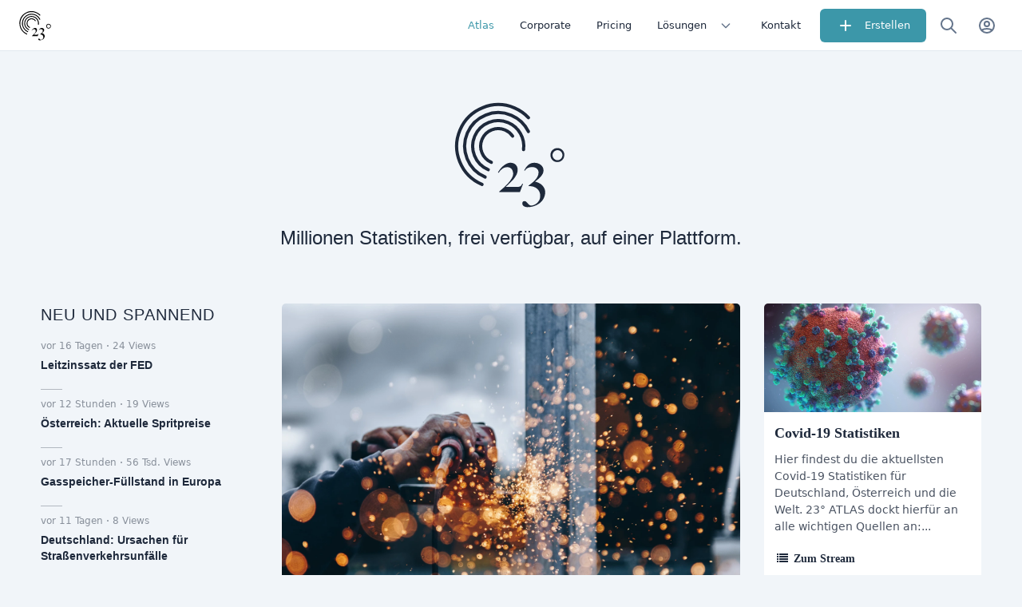

--- FILE ---
content_type: text/css; charset=UTF-8
request_url: https://app.23degrees.io/styles-7X5PZD7J.css
body_size: 28478
content:
@charset "UTF-8";*,:before,:after{--tw-border-spacing-x: 0;--tw-border-spacing-y: 0;--tw-translate-x: 0;--tw-translate-y: 0;--tw-rotate: 0;--tw-skew-x: 0;--tw-skew-y: 0;--tw-scale-x: 1;--tw-scale-y: 1;--tw-pan-x: ;--tw-pan-y: ;--tw-pinch-zoom: ;--tw-scroll-snap-strictness: proximity;--tw-gradient-from-position: ;--tw-gradient-via-position: ;--tw-gradient-to-position: ;--tw-ordinal: ;--tw-slashed-zero: ;--tw-numeric-figure: ;--tw-numeric-spacing: ;--tw-numeric-fraction: ;--tw-ring-inset: ;--tw-ring-offset-width: 0px;--tw-ring-offset-color: #fff;--tw-ring-color: rgb(59 130 246 / .5);--tw-ring-offset-shadow: 0 0 #0000;--tw-ring-shadow: 0 0 #0000;--tw-shadow: 0 0 #0000;--tw-shadow-colored: 0 0 #0000;--tw-blur: ;--tw-brightness: ;--tw-contrast: ;--tw-grayscale: ;--tw-hue-rotate: ;--tw-invert: ;--tw-saturate: ;--tw-sepia: ;--tw-drop-shadow: ;--tw-backdrop-blur: ;--tw-backdrop-brightness: ;--tw-backdrop-contrast: ;--tw-backdrop-grayscale: ;--tw-backdrop-hue-rotate: ;--tw-backdrop-invert: ;--tw-backdrop-opacity: ;--tw-backdrop-saturate: ;--tw-backdrop-sepia: ;--tw-contain-size: ;--tw-contain-layout: ;--tw-contain-paint: ;--tw-contain-style: }::backdrop{--tw-border-spacing-x: 0;--tw-border-spacing-y: 0;--tw-translate-x: 0;--tw-translate-y: 0;--tw-rotate: 0;--tw-skew-x: 0;--tw-skew-y: 0;--tw-scale-x: 1;--tw-scale-y: 1;--tw-pan-x: ;--tw-pan-y: ;--tw-pinch-zoom: ;--tw-scroll-snap-strictness: proximity;--tw-gradient-from-position: ;--tw-gradient-via-position: ;--tw-gradient-to-position: ;--tw-ordinal: ;--tw-slashed-zero: ;--tw-numeric-figure: ;--tw-numeric-spacing: ;--tw-numeric-fraction: ;--tw-ring-inset: ;--tw-ring-offset-width: 0px;--tw-ring-offset-color: #fff;--tw-ring-color: rgb(59 130 246 / .5);--tw-ring-offset-shadow: 0 0 #0000;--tw-ring-shadow: 0 0 #0000;--tw-shadow: 0 0 #0000;--tw-shadow-colored: 0 0 #0000;--tw-blur: ;--tw-brightness: ;--tw-contrast: ;--tw-grayscale: ;--tw-hue-rotate: ;--tw-invert: ;--tw-saturate: ;--tw-sepia: ;--tw-drop-shadow: ;--tw-backdrop-blur: ;--tw-backdrop-brightness: ;--tw-backdrop-contrast: ;--tw-backdrop-grayscale: ;--tw-backdrop-hue-rotate: ;--tw-backdrop-invert: ;--tw-backdrop-opacity: ;--tw-backdrop-saturate: ;--tw-backdrop-sepia: ;--tw-contain-size: ;--tw-contain-layout: ;--tw-contain-paint: ;--tw-contain-style: }*,:before,:after{box-sizing:border-box;border-width:0;border-style:solid;border-color:#e5e7eb}:before,:after{--tw-content: ""}html,:host{line-height:1.5;-webkit-text-size-adjust:100%;-moz-tab-size:4;tab-size:4;font-family:Manrope,ui-sans-serif,system-ui,sans-serif,"Apple Color Emoji","Segoe UI Emoji",Segoe UI Symbol,"Noto Color Emoji";font-feature-settings:normal;font-variation-settings:normal;-webkit-tap-highlight-color:transparent}body{margin:0;line-height:inherit}hr{height:0;color:inherit;border-top-width:1px}abbr:where([title]){text-decoration:underline dotted}h1,h2,h3,h4,h5,h6{font-size:inherit;font-weight:inherit}a{color:inherit;text-decoration:inherit}b,strong{font-weight:bolder}code,kbd,samp,pre{font-family:ui-monospace,SFMono-Regular,Menlo,Monaco,Consolas,Liberation Mono,Courier New,monospace;font-feature-settings:normal;font-variation-settings:normal;font-size:1em}small{font-size:80%}sub,sup{font-size:75%;line-height:0;position:relative;vertical-align:baseline}sub{bottom:-.25em}sup{top:-.5em}table{text-indent:0;border-color:inherit;border-collapse:collapse}button,input,optgroup,select,textarea{font-family:inherit;font-feature-settings:inherit;font-variation-settings:inherit;font-size:100%;font-weight:inherit;line-height:inherit;letter-spacing:inherit;color:inherit;margin:0;padding:0}button,select{text-transform:none}button,input:where([type=button]),input:where([type=reset]),input:where([type=submit]){-webkit-appearance:button;background-color:transparent;background-image:none}:-moz-focusring{outline:auto}:-moz-ui-invalid{box-shadow:none}progress{vertical-align:baseline}::-webkit-inner-spin-button,::-webkit-outer-spin-button{height:auto}[type=search]{-webkit-appearance:textfield;outline-offset:-2px}::-webkit-search-decoration{-webkit-appearance:none}::-webkit-file-upload-button{-webkit-appearance:button;font:inherit}summary{display:list-item}blockquote,dl,dd,h1,h2,h3,h4,h5,h6,hr,figure,p,pre{margin:0}fieldset{margin:0;padding:0}legend{padding:0}ol,ul,menu{list-style:none;margin:0;padding:0}dialog{padding:0}textarea{resize:vertical}input::placeholder,textarea::placeholder{opacity:1;color:#9ca3af}button,[role=button]{cursor:pointer}:disabled{cursor:default}img,svg,video,canvas,audio,iframe,embed,object{display:block;vertical-align:middle}img,video{max-width:100%;height:auto}[hidden]:where(:not([hidden=until-found])){display:none}*{text-rendering:optimizeLegibility;-o-text-rendering:optimizeLegibility;-ms-text-rendering:optimizeLegibility;-moz-text-rendering:optimizeLegibility;-webkit-text-rendering:optimizeLegibility;-webkit-tap-highlight-color:transparent}*:focus{outline:none!important}html,body{display:flex;flex-direction:column;flex:1 1 auto;width:100%;min-height:100%;-webkit-font-smoothing:auto;-moz-osx-font-smoothing:auto}html{font-size:16px}body{font-size:.875rem}body{font-variant-ligatures:none;font-feature-settings:"liga" 0}hr{margin:32px 0;border-bottom-width:1px}img{width:100%;vertical-align:top}input[disabled]{opacity:1;-webkit-text-fill-color:currentColor}body,.dark,.light,.\!dark{--tw-text-opacity: 1 !important;color:rgba(var(--tt-text-default-rgb),var(--tw-text-opacity))!important;--tw-bg-opacity: 1 !important;background-color:rgba(var(--tt-bg-default-rgb),var(--tw-bg-opacity))!important}*,*:before,*:after{--tw-border-opacity: 1 !important;border-color:rgba(var(--tt-border-rgb),var(--tw-border-opacity))}.dark *,.dark *:before,.dark *:after{--tw-border-opacity: .12 !important}.\!dark *,.\!dark *:before,.\!dark *:after{--tw-border-opacity: .12 !important}@media only screen and (min-width: 960px){body:not(.os-mac) ::-webkit-scrollbar{width:8px;height:8px;background-color:#0000}body:not(.os-mac) ::-webkit-scrollbar:hover{width:8px;height:8px;background-color:#0000000f}body:not(.os-mac) ::-webkit-scrollbar-thumb{border:2px solid transparent;border-radius:20px;box-shadow:inset 0 0 0 20px #0000003d}body:not(.os-mac) ::-webkit-scrollbar-thumb:active{border-radius:20px;box-shadow:inset 0 0 0 20px #0000005e}}[disabled] *{--tw-text-opacity: 1 !important;color:rgba(var(--tt-text-disabled-rgb),var(--tw-text-opacity))!important}@media print{html{font-size:12px!important}}.container{width:100%}@media (min-width: 0px){.container{max-width:0px}}@media (min-width: 320px){.container{max-width:320px}}@media (min-width: 600px){.container{max-width:600px}}@media (min-width: 900px){.container{max-width:900px}}@media (min-width: 960px){.container{max-width:960px}}@media (min-width: 1280px){.container{max-width:1280px}}@media (min-width: 1440px){.container{max-width:1440px}}@media (min-width: 1600px){.container{max-width:1600px}}.mat-icon{--tw-text-opacity: 1;color:rgba(var(--tt-mat-icon-rgb),var(--tw-text-opacity))}.text-default{--tw-text-opacity: 1 !important;color:rgba(var(--tt-text-default-rgb),var(--tw-text-opacity))!important}.text-secondary{--tw-text-opacity: 1 !important;color:rgba(var(--tt-text-secondary-rgb),var(--tw-text-opacity))!important}.text-hint{--tw-text-opacity: 1 !important;color:rgba(var(--tt-text-hint-rgb),var(--tw-text-opacity))!important}.text-disabled{--tw-text-opacity: 1 !important;color:rgba(var(--tt-text-disabled-rgb),var(--tw-text-opacity))!important}.divider{color:var(--tt-divider)!important}.bg-card{--tw-bg-opacity: 1;background-color:rgba(var(--tt-bg-card-rgb),var(--tw-bg-opacity))}.bg-default{--tw-bg-opacity: 1 !important;background-color:rgba(var(--tt-bg-default-rgb),var(--tw-bg-opacity))!important}.bg-dialog{--tw-bg-opacity: 1 !important;background-color:rgba(var(--tt-bg-dialog-rgb),var(--tw-bg-opacity))!important}.bg-hover{background-color:var(--tt-bg-hover)!important}body,.theme-default{--tt-primary-50: #f1f5f7;--tt-primary-50-rgb: 241,245,247;--tt-primary-100: #e4ecef;--tt-primary-100-rgb: 228,236,239;--tt-primary-200: #c8dae0;--tt-primary-200-rgb: 200,218,224;--tt-primary-300: #a7c6cf;--tt-primary-300-rgb: 167,198,207;--tt-primary-400: #7db0bd;--tt-primary-400-rgb: 125,176,189;--tt-primary-500: #3c97a9;--tt-primary-500-rgb: 60,151,169;--tt-primary-600: #368999;--tt-primary-600-rgb: 54,137,153;--tt-primary-700: #307988;--tt-primary-700-rgb: 48,121,136;--tt-primary-800: #296773;--tt-primary-800-rgb: 41,103,115;--tt-primary-900: #20515b;--tt-primary-900-rgb: 32,81,91;--tt-primary: #3c97a9;--tt-primary-rgb: 60,151,169;--tt-on-primary-50: #20515b;--tt-on-primary-50-rgb: 32,81,91;--tt-on-primary-100: #20515b;--tt-on-primary-100-rgb: 32,81,91;--tt-on-primary-200: #20515b;--tt-on-primary-200-rgb: 32,81,91;--tt-on-primary-300: #20515b;--tt-on-primary-300-rgb: 32,81,91;--tt-on-primary-400: #20515b;--tt-on-primary-400-rgb: 32,81,91;--tt-on-primary-500: #FFFFFF;--tt-on-primary-500-rgb: 255,255,255;--tt-on-primary-600: #FFFFFF;--tt-on-primary-600-rgb: 255,255,255;--tt-on-primary-700: #FFFFFF;--tt-on-primary-700-rgb: 255,255,255;--tt-on-primary-800: #FFFFFF;--tt-on-primary-800-rgb: 255,255,255;--tt-on-primary-900: #FFFFFF;--tt-on-primary-900-rgb: 255,255,255;--tt-on-primary: #FFFFFF;--tt-on-primary-rgb: 255,255,255;--tt-accent-50: #f8fafc;--tt-accent-50-rgb: 248,250,252;--tt-accent-100: #f1f5f9;--tt-accent-100-rgb: 241,245,249;--tt-accent-200: #e2e8f0;--tt-accent-200-rgb: 226,232,240;--tt-accent-300: #cbd5e1;--tt-accent-300-rgb: 203,213,225;--tt-accent-400: #94a3b8;--tt-accent-400-rgb: 148,163,184;--tt-accent-500: #64748b;--tt-accent-500-rgb: 100,116,139;--tt-accent-600: #475569;--tt-accent-600-rgb: 71,85,105;--tt-accent-700: #334155;--tt-accent-700-rgb: 51,65,85;--tt-accent-800: #1e293b;--tt-accent-800-rgb: 30,41,59;--tt-accent-900: #0f172a;--tt-accent-900-rgb: 15,23,42;--tt-accent-950: #020617;--tt-accent-950-rgb: 2,6,23;--tt-accent: #1e293b;--tt-accent-rgb: 30,41,59;--tt-on-accent-50: #020617;--tt-on-accent-50-rgb: 2,6,23;--tt-on-accent-100: #020617;--tt-on-accent-100-rgb: 2,6,23;--tt-on-accent-200: #020617;--tt-on-accent-200-rgb: 2,6,23;--tt-on-accent-300: #020617;--tt-on-accent-300-rgb: 2,6,23;--tt-on-accent-400: #020617;--tt-on-accent-400-rgb: 2,6,23;--tt-on-accent-500: #FFFFFF;--tt-on-accent-500-rgb: 255,255,255;--tt-on-accent-600: #FFFFFF;--tt-on-accent-600-rgb: 255,255,255;--tt-on-accent-700: #FFFFFF;--tt-on-accent-700-rgb: 255,255,255;--tt-on-accent-800: #FFFFFF;--tt-on-accent-800-rgb: 255,255,255;--tt-on-accent-900: #FFFFFF;--tt-on-accent-900-rgb: 255,255,255;--tt-on-accent-950: #FFFFFF;--tt-on-accent-950-rgb: 255,255,255;--tt-on-accent: #FFFFFF;--tt-on-accent-rgb: 255,255,255;--tt-warn-50: #fef2f2;--tt-warn-50-rgb: 254,242,242;--tt-warn-100: #fee2e2;--tt-warn-100-rgb: 254,226,226;--tt-warn-200: #fecaca;--tt-warn-200-rgb: 254,202,202;--tt-warn-300: #fca5a5;--tt-warn-300-rgb: 252,165,165;--tt-warn-400: #f87171;--tt-warn-400-rgb: 248,113,113;--tt-warn-500: #ef4444;--tt-warn-500-rgb: 239,68,68;--tt-warn-600: #dc2626;--tt-warn-600-rgb: 220,38,38;--tt-warn-700: #b91c1c;--tt-warn-700-rgb: 185,28,28;--tt-warn-800: #991b1b;--tt-warn-800-rgb: 153,27,27;--tt-warn-900: #7f1d1d;--tt-warn-900-rgb: 127,29,29;--tt-warn-950: #450a0a;--tt-warn-950-rgb: 69,10,10;--tt-warn: #dc2626;--tt-warn-rgb: 220,38,38;--tt-on-warn-50: #450a0a;--tt-on-warn-50-rgb: 69,10,10;--tt-on-warn-100: #450a0a;--tt-on-warn-100-rgb: 69,10,10;--tt-on-warn-200: #450a0a;--tt-on-warn-200-rgb: 69,10,10;--tt-on-warn-300: #450a0a;--tt-on-warn-300-rgb: 69,10,10;--tt-on-warn-400: #450a0a;--tt-on-warn-400-rgb: 69,10,10;--tt-on-warn-500: #fef2f2;--tt-on-warn-500-rgb: 254,242,242;--tt-on-warn-600: #FFFFFF;--tt-on-warn-600-rgb: 255,255,255;--tt-on-warn-700: #FFFFFF;--tt-on-warn-700-rgb: 255,255,255;--tt-on-warn-800: #FFFFFF;--tt-on-warn-800-rgb: 255,255,255;--tt-on-warn-900: #FFFFFF;--tt-on-warn-900-rgb: 255,255,255;--tt-on-warn-950: #FFFFFF;--tt-on-warn-950-rgb: 255,255,255;--tt-on-warn: #FFFFFF;--tt-on-warn-rgb: 255,255,255}body.light,.light,.dark .light{--is-dark: false;--tt-bg-app-bar: #FFFFFF;--tt-bg-app-bar-rgb: 255,255,255;--tt-bg-card: #FFFFFF;--tt-bg-card-rgb: 255,255,255;--tt-bg-default: #f1f5f9;--tt-bg-default-rgb: 241,245,249;--tt-bg-dialog: #FFFFFF;--tt-bg-dialog-rgb: 255,255,255;--tt-bg-hover: rgb(148 163 184 / .12);--tt-bg-hover-rgb: 148,163,184;--tt-bg-status-bar: #cbd5e1;--tt-bg-status-bar-rgb: 203,213,225;--tt-text-default: #1e293b;--tt-text-default-rgb: 30,41,59;--tt-text-secondary: #64748b;--tt-text-secondary-rgb: 100,116,139;--tt-text-hint: #94a3b8;--tt-text-hint-rgb: 148,163,184;--tt-text-disabled: #94a3b8;--tt-text-disabled-rgb: 148,163,184;--tt-border: #e2e8f0;--tt-border-rgb: 226,232,240;--tt-divider: #e2e8f0;--tt-divider-rgb: 226,232,240;--tt-icon: #64748b;--tt-icon-rgb: 100,116,139;--tt-mat-icon: #64748b;--tt-mat-icon-rgb: 100,116,139}.\!dark .light{--is-dark: false !important;--tt-bg-app-bar: #FFFFFF !important;--tt-bg-app-bar-rgb: 255,255,255 !important;--tt-bg-card: #FFFFFF !important;--tt-bg-card-rgb: 255,255,255 !important;--tt-bg-default: #f1f5f9 !important;--tt-bg-default-rgb: 241,245,249 !important;--tt-bg-dialog: #FFFFFF !important;--tt-bg-dialog-rgb: 255,255,255 !important;--tt-bg-hover: rgb(148 163 184 / .12) !important;--tt-bg-hover-rgb: 148,163,184 !important;--tt-bg-status-bar: #cbd5e1 !important;--tt-bg-status-bar-rgb: 203,213,225 !important;--tt-text-default: #1e293b !important;--tt-text-default-rgb: 30,41,59 !important;--tt-text-secondary: #64748b !important;--tt-text-secondary-rgb: 100,116,139 !important;--tt-text-hint: #94a3b8 !important;--tt-text-hint-rgb: 148,163,184 !important;--tt-text-disabled: #94a3b8 !important;--tt-text-disabled-rgb: 148,163,184 !important;--tt-border: #e2e8f0 !important;--tt-border-rgb: 226,232,240 !important;--tt-divider: #e2e8f0 !important;--tt-divider-rgb: 226,232,240 !important;--tt-icon: #64748b !important;--tt-icon-rgb: 100,116,139 !important;--tt-mat-icon: #64748b !important;--tt-mat-icon-rgb: 100,116,139 !important}body.dark,.dark,.light .dark{--tt-bg-app-bar: #0f172a;--tt-bg-app-bar-rgb: 15,23,42;--tt-bg-card: #1e293b;--tt-bg-card-rgb: 30,41,59;--tt-bg-default: #0f172a;--tt-bg-default-rgb: 15,23,42;--tt-bg-dialog: #1e293b;--tt-bg-dialog-rgb: 30,41,59;--tt-bg-hover: rgba(255, 255, 255, .05);--tt-bg-hover-rgb: 255,255,255;--tt-bg-status-bar: #0f172a;--tt-bg-status-bar-rgb: 15,23,42;--tt-text-default: #FFFFFF;--tt-text-default-rgb: 255,255,255;--tt-text-secondary: #94a3b8;--tt-text-secondary-rgb: 148,163,184;--tt-text-hint: #64748b;--tt-text-hint-rgb: 100,116,139;--tt-text-disabled: #475569;--tt-text-disabled-rgb: 71,85,105;--tt-border: rgb(241 245 249 / .12);--tt-border-rgb: 241,245,249;--tt-divider: rgb(241 245 249 / .12);--tt-divider-rgb: 241,245,249;--tt-icon: #94a3b8;--tt-icon-rgb: 148,163,184;--tt-mat-icon: #94a3b8;--tt-mat-icon-rgb: 148,163,184}body.\!dark,.\!dark,.light .\!dark{--tt-bg-app-bar: #0f172a !important;--tt-bg-app-bar-rgb: 15,23,42 !important;--tt-bg-card: #1e293b !important;--tt-bg-card-rgb: 30,41,59 !important;--tt-bg-default: #0f172a !important;--tt-bg-default-rgb: 15,23,42 !important;--tt-bg-dialog: #1e293b !important;--tt-bg-dialog-rgb: 30,41,59 !important;--tt-bg-hover: rgba(255, 255, 255, .05) !important;--tt-bg-hover-rgb: 255,255,255 !important;--tt-bg-status-bar: #0f172a !important;--tt-bg-status-bar-rgb: 15,23,42 !important;--tt-text-default: #FFFFFF !important;--tt-text-default-rgb: 255,255,255 !important;--tt-text-secondary: #94a3b8 !important;--tt-text-secondary-rgb: 148,163,184 !important;--tt-text-hint: #64748b !important;--tt-text-hint-rgb: 100,116,139 !important;--tt-text-disabled: #475569 !important;--tt-text-disabled-rgb: 71,85,105 !important;--tt-border: rgb(241 245 249 / .12) !important;--tt-border-rgb: 241,245,249 !important;--tt-divider: rgb(241 245 249 / .12) !important;--tt-divider-rgb: 241,245,249 !important;--tt-icon: #94a3b8 !important;--tt-icon-rgb: 148,163,184 !important;--tt-mat-icon: #94a3b8 !important;--tt-mat-icon-rgb: 148,163,184 !important}.prose{color:var(--tt-text-default);max-width:65ch}.prose :where(p):not(:where([class~=not-prose],[class~=not-prose] *)){margin-top:1.25em;margin-bottom:1.25em}.prose :where([class~=lead]):not(:where([class~=not-prose],[class~=not-prose] *)){color:var(--tt-text-secondary);font-size:1.25em;line-height:1.6;margin-top:1.2em;margin-bottom:1.2em}.prose :where(a):not(:where([class~=not-prose],[class~=not-prose] *)){color:var(--tt-primary-500);text-decoration:underline;font-weight:500}.prose :where(strong):not(:where([class~=not-prose],[class~=not-prose] *)){color:var(--tt-text-default);font-weight:600}.prose :where(a strong):not(:where([class~=not-prose],[class~=not-prose] *)){color:inherit}.prose :where(blockquote strong):not(:where([class~=not-prose],[class~=not-prose] *)){color:inherit}.prose :where(thead th strong):not(:where([class~=not-prose],[class~=not-prose] *)){color:inherit}.prose :where(ol):not(:where([class~=not-prose],[class~=not-prose] *)){list-style-type:decimal;margin-top:1.25em;margin-bottom:1.25em;padding-inline-start:1.625em}.prose :where(ol[type=A]):not(:where([class~=not-prose],[class~=not-prose] *)){list-style-type:upper-alpha}.prose :where(ol[type=a]):not(:where([class~=not-prose],[class~=not-prose] *)){list-style-type:lower-alpha}.prose :where(ol[type=I]):not(:where([class~=not-prose],[class~=not-prose] *)){list-style-type:upper-roman}.prose :where(ol[type=i]):not(:where([class~=not-prose],[class~=not-prose] *)){list-style-type:lower-roman}.prose :where(ol[type="1"]):not(:where([class~=not-prose],[class~=not-prose] *)){list-style-type:decimal}.prose :where(ul):not(:where([class~=not-prose],[class~=not-prose] *)){list-style-type:disc;margin-top:1.25em;margin-bottom:1.25em;padding-inline-start:1.625em}.prose :where(ol>li):not(:where([class~=not-prose],[class~=not-prose] *))::marker{font-weight:400;color:var(--tw-prose-counters)}.prose :where(ul>li):not(:where([class~=not-prose],[class~=not-prose] *))::marker{color:var(--tw-prose-bullets)}.prose :where(dt):not(:where([class~=not-prose],[class~=not-prose] *)){color:var(--tw-prose-headings);font-weight:600;margin-top:1.25em}.prose :where(hr):not(:where([class~=not-prose],[class~=not-prose] *)){border-color:var(--tt-border);border-top-width:1px;margin-top:3em;margin-bottom:3em}.prose :where(blockquote):not(:where([class~=not-prose],[class~=not-prose] *)){font-weight:500;font-style:italic;color:var(--tt-text-default);border-inline-start-width:.25rem;border-inline-start-color:var(--tw-prose-quote-borders);quotes:"\201c""\201d""\2018""\2019";margin-top:1.6em;margin-bottom:1.6em;padding-inline-start:1em;border-left-color:var(--tt-border)}.prose :where(blockquote p:first-of-type):not(:where([class~=not-prose],[class~=not-prose] *)):before{content:open-quote}.prose :where(blockquote p:last-of-type):not(:where([class~=not-prose],[class~=not-prose] *)):after{content:close-quote}.prose :where(h1):not(:where([class~=not-prose],[class~=not-prose] *)){color:var(--tt-text-default);font-weight:800;font-size:2.25em;margin-top:0;margin-bottom:.8888889em;line-height:1.1111111}.prose :where(h1 strong):not(:where([class~=not-prose],[class~=not-prose] *)){font-weight:900;color:inherit}.prose :where(h2):not(:where([class~=not-prose],[class~=not-prose] *)){color:var(--tt-text-default);font-weight:700;font-size:1.5em;margin-top:2em;margin-bottom:1em;line-height:1.3333333}.prose :where(h2 strong):not(:where([class~=not-prose],[class~=not-prose] *)){font-weight:800;color:inherit}.prose :where(h3):not(:where([class~=not-prose],[class~=not-prose] *)){color:var(--tt-text-default);font-weight:600;font-size:1.25em;margin-top:1.6em;margin-bottom:.6em;line-height:1.6}.prose :where(h3 strong):not(:where([class~=not-prose],[class~=not-prose] *)){font-weight:700;color:inherit}.prose :where(h4):not(:where([class~=not-prose],[class~=not-prose] *)){color:var(--tt-text-default);font-weight:600;margin-top:1.5em;margin-bottom:.5em;line-height:1.5}.prose :where(h4 strong):not(:where([class~=not-prose],[class~=not-prose] *)){font-weight:700;color:inherit}.prose :where(img):not(:where([class~=not-prose],[class~=not-prose] *)){margin-top:2em;margin-bottom:2em}.prose :where(picture):not(:where([class~=not-prose],[class~=not-prose] *)){display:block;margin-top:2em;margin-bottom:2em}.prose :where(video):not(:where([class~=not-prose],[class~=not-prose] *)){margin-top:2em;margin-bottom:2em}.prose :where(kbd):not(:where([class~=not-prose],[class~=not-prose] *)){font-weight:500;font-family:inherit;color:var(--tw-prose-kbd);box-shadow:0 0 0 1px rgb(var(--tw-prose-kbd-shadows) / 10%),0 3px rgb(var(--tw-prose-kbd-shadows) / 10%);font-size:.875em;border-radius:.3125rem;padding-top:.1875em;padding-inline-end:.375em;padding-bottom:.1875em;padding-inline-start:.375em}.prose :where(code):not(:where([class~=not-prose],[class~=not-prose] *)){color:var(--tt-text-default);font-weight:500;font-size:.875em}.prose :where(code):not(:where([class~=not-prose],[class~=not-prose] *)):before{content:"`"}.prose :where(code):not(:where([class~=not-prose],[class~=not-prose] *)):after{content:"`"}.prose :where(a code):not(:where([class~=not-prose],[class~=not-prose] *)){color:var(--tt-primary)}.prose :where(h1 code):not(:where([class~=not-prose],[class~=not-prose] *)){color:inherit}.prose :where(h2 code):not(:where([class~=not-prose],[class~=not-prose] *)){color:inherit;font-size:.875em}.prose :where(h3 code):not(:where([class~=not-prose],[class~=not-prose] *)){color:inherit;font-size:.9em}.prose :where(h4 code):not(:where([class~=not-prose],[class~=not-prose] *)){color:inherit}.prose :where(blockquote code):not(:where([class~=not-prose],[class~=not-prose] *)){color:inherit}.prose :where(thead th code):not(:where([class~=not-prose],[class~=not-prose] *)){color:inherit}.prose :where(pre):not(:where([class~=not-prose],[class~=not-prose] *)){color:#fff;background-color:#1f2937;overflow-x:auto;font-weight:400;font-size:.875em;line-height:1.7142857;margin-top:1.7142857em;margin-bottom:1.7142857em;border-radius:.375rem;padding-top:.8571429em;padding-inline-end:1.1428571em;padding-bottom:.8571429em;padding-inline-start:1.1428571em}.prose :where(pre code):not(:where([class~=not-prose],[class~=not-prose] *)){background-color:transparent;border-width:0;border-radius:0;padding:0;font-weight:inherit;color:inherit;font-size:inherit;font-family:inherit;line-height:inherit}.prose :where(pre code):not(:where([class~=not-prose],[class~=not-prose] *)):before{content:none}.prose :where(pre code):not(:where([class~=not-prose],[class~=not-prose] *)):after{content:none}.prose :where(table):not(:where([class~=not-prose],[class~=not-prose] *)){width:100%;table-layout:auto;margin-top:2em;margin-bottom:2em;font-size:.875em;line-height:1.7142857}.prose :where(thead):not(:where([class~=not-prose],[class~=not-prose] *)){border-bottom-width:1px;border-bottom-color:var(--tt-border);color:var(--tt-text-default)}.prose :where(thead th):not(:where([class~=not-prose],[class~=not-prose] *)){color:var(--tw-prose-headings);font-weight:600;vertical-align:bottom;padding-inline-end:.5714286em;padding-bottom:.5714286em;padding-inline-start:.5714286em}.prose :where(tbody tr):not(:where([class~=not-prose],[class~=not-prose] *)){border-bottom-width:1px;border-bottom-color:var(--tt-border)}.prose :where(tbody tr:last-child):not(:where([class~=not-prose],[class~=not-prose] *)){border-bottom-width:0}.prose :where(tbody td):not(:where([class~=not-prose],[class~=not-prose] *)){vertical-align:baseline}.prose :where(tfoot):not(:where([class~=not-prose],[class~=not-prose] *)){border-top-width:1px;border-top-color:var(--tw-prose-th-borders)}.prose :where(tfoot td):not(:where([class~=not-prose],[class~=not-prose] *)){vertical-align:top}.prose :where(th,td):not(:where([class~=not-prose],[class~=not-prose] *)){text-align:start}.prose :where(figure>*):not(:where([class~=not-prose],[class~=not-prose] *)){margin-top:0;margin-bottom:0}.prose :where(figcaption):not(:where([class~=not-prose],[class~=not-prose] *)){color:var(--tw-prose-captions);font-size:.875em;line-height:1.4285714;margin-top:.8571429em}.prose{--tw-prose-body: #374151;--tw-prose-headings: #111827;--tw-prose-lead: #4b5563;--tw-prose-links: #111827;--tw-prose-bold: #111827;--tw-prose-counters: #6b7280;--tw-prose-bullets: #d1d5db;--tw-prose-hr: #e5e7eb;--tw-prose-quotes: #111827;--tw-prose-quote-borders: #e5e7eb;--tw-prose-captions: #6b7280;--tw-prose-kbd: #111827;--tw-prose-kbd-shadows: 17 24 39;--tw-prose-code: #111827;--tw-prose-pre-code: #e5e7eb;--tw-prose-pre-bg: #1f2937;--tw-prose-th-borders: #d1d5db;--tw-prose-td-borders: #e5e7eb;--tw-prose-invert-body: #d1d5db;--tw-prose-invert-headings: #fff;--tw-prose-invert-lead: #9ca3af;--tw-prose-invert-links: #fff;--tw-prose-invert-bold: #fff;--tw-prose-invert-counters: #9ca3af;--tw-prose-invert-bullets: #4b5563;--tw-prose-invert-hr: #374151;--tw-prose-invert-quotes: #f3f4f6;--tw-prose-invert-quote-borders: #374151;--tw-prose-invert-captions: #9ca3af;--tw-prose-invert-kbd: #fff;--tw-prose-invert-kbd-shadows: 255 255 255;--tw-prose-invert-code: #fff;--tw-prose-invert-pre-code: #d1d5db;--tw-prose-invert-pre-bg: rgb(0 0 0 / 50%);--tw-prose-invert-th-borders: #4b5563;--tw-prose-invert-td-borders: #374151;font-size:1rem;line-height:1.75}.prose :where(picture>img):not(:where([class~=not-prose],[class~=not-prose] *)){margin-top:0;margin-bottom:0}.prose :where(li):not(:where([class~=not-prose],[class~=not-prose] *)){margin-top:.5em;margin-bottom:.5em}.prose :where(ol>li):not(:where([class~=not-prose],[class~=not-prose] *)){padding-inline-start:.375em}.prose :where(ul>li):not(:where([class~=not-prose],[class~=not-prose] *)){padding-inline-start:.375em}.prose :where(.prose>ul>li p):not(:where([class~=not-prose],[class~=not-prose] *)){margin-top:.75em;margin-bottom:.75em}.prose :where(.prose>ul>li>p:first-child):not(:where([class~=not-prose],[class~=not-prose] *)){margin-top:1.25em}.prose :where(.prose>ul>li>p:last-child):not(:where([class~=not-prose],[class~=not-prose] *)){margin-bottom:1.25em}.prose :where(.prose>ol>li>p:first-child):not(:where([class~=not-prose],[class~=not-prose] *)){margin-top:1.25em}.prose :where(.prose>ol>li>p:last-child):not(:where([class~=not-prose],[class~=not-prose] *)){margin-bottom:1.25em}.prose :where(ul ul,ul ol,ol ul,ol ol):not(:where([class~=not-prose],[class~=not-prose] *)){margin-top:.75em;margin-bottom:.75em}.prose :where(dl):not(:where([class~=not-prose],[class~=not-prose] *)){margin-top:1.25em;margin-bottom:1.25em}.prose :where(dd):not(:where([class~=not-prose],[class~=not-prose] *)){margin-top:.5em;padding-inline-start:1.625em}.prose :where(hr+*):not(:where([class~=not-prose],[class~=not-prose] *)){margin-top:0}.prose :where(h2+*):not(:where([class~=not-prose],[class~=not-prose] *)){margin-top:0}.prose :where(h3+*):not(:where([class~=not-prose],[class~=not-prose] *)){margin-top:0}.prose :where(h4+*):not(:where([class~=not-prose],[class~=not-prose] *)){margin-top:0}.prose :where(thead th:first-child):not(:where([class~=not-prose],[class~=not-prose] *)){padding-inline-start:0}.prose :where(thead th:last-child):not(:where([class~=not-prose],[class~=not-prose] *)){padding-inline-end:0}.prose :where(tbody td,tfoot td):not(:where([class~=not-prose],[class~=not-prose] *)){padding-top:.5714286em;padding-inline-end:.5714286em;padding-bottom:.5714286em;padding-inline-start:.5714286em}.prose :where(tbody td:first-child,tfoot td:first-child):not(:where([class~=not-prose],[class~=not-prose] *)){padding-inline-start:0}.prose :where(tbody td:last-child,tfoot td:last-child):not(:where([class~=not-prose],[class~=not-prose] *)){padding-inline-end:0}.prose :where(figure):not(:where([class~=not-prose],[class~=not-prose] *)){margin-top:2em;margin-bottom:2em}.prose :where(.prose>:first-child):not(:where([class~=not-prose],[class~=not-prose] *)){margin-top:0}.prose :where(.prose>:last-child):not(:where([class~=not-prose],[class~=not-prose] *)){margin-bottom:0}.prose :where(ol>li):not(:where([class~=not-prose],[class~=not-prose] *)):before{color:var(--tt-text-secondary)}.prose :where(ul>li):not(:where([class~=not-prose],[class~=not-prose] *)):before{background-color:var(--tt-text-hint)}.prose :where(figure figcaption):not(:where([class~=not-prose],[class~=not-prose] *)){color:var(--tt-text-secondary)}.prose-sm{font-size:.875rem;line-height:1.7142857}.prose-sm :where(p):not(:where([class~=not-prose],[class~=not-prose] *)){margin-top:1.1428571em;margin-bottom:1.1428571em}.prose-sm :where([class~=lead]):not(:where([class~=not-prose],[class~=not-prose] *)){font-size:1.2857143em;line-height:1.5555556;margin-top:.8888889em;margin-bottom:.8888889em}.prose-sm :where(blockquote):not(:where([class~=not-prose],[class~=not-prose] *)){margin-top:1.3333333em;margin-bottom:1.3333333em;padding-inline-start:1.1111111em}.prose-sm :where(h1):not(:where([class~=not-prose],[class~=not-prose] *)){font-size:2.1428571em;margin-top:0;margin-bottom:.8em;line-height:1.2}.prose-sm :where(h2):not(:where([class~=not-prose],[class~=not-prose] *)){font-size:1.4285714em;margin-top:1.6em;margin-bottom:.8em;line-height:1.4}.prose-sm :where(h3):not(:where([class~=not-prose],[class~=not-prose] *)){font-size:1.2857143em;margin-top:1.5555556em;margin-bottom:.4444444em;line-height:1.5555556}.prose-sm :where(h4):not(:where([class~=not-prose],[class~=not-prose] *)){margin-top:1.4285714em;margin-bottom:.5714286em;line-height:1.4285714}.prose-sm :where(img):not(:where([class~=not-prose],[class~=not-prose] *)){margin-top:1.7142857em;margin-bottom:1.7142857em}.prose-sm :where(picture):not(:where([class~=not-prose],[class~=not-prose] *)){margin-top:1.7142857em;margin-bottom:1.7142857em}.prose-sm :where(picture>img):not(:where([class~=not-prose],[class~=not-prose] *)){margin-top:0;margin-bottom:0}.prose-sm :where(video):not(:where([class~=not-prose],[class~=not-prose] *)){margin-top:1.7142857em;margin-bottom:1.7142857em}.prose-sm :where(kbd):not(:where([class~=not-prose],[class~=not-prose] *)){font-size:.8571429em;border-radius:.3125rem;padding-top:.1428571em;padding-inline-end:.3571429em;padding-bottom:.1428571em;padding-inline-start:.3571429em}.prose-sm :where(code):not(:where([class~=not-prose],[class~=not-prose] *)){font-size:1em}.prose-sm :where(h2 code):not(:where([class~=not-prose],[class~=not-prose] *)){font-size:.9em}.prose-sm :where(h3 code):not(:where([class~=not-prose],[class~=not-prose] *)){font-size:.8888889em}.prose-sm :where(pre):not(:where([class~=not-prose],[class~=not-prose] *)){font-size:1em;line-height:1.6666667;margin-top:1.6666667em;margin-bottom:1.6666667em;border-radius:.25rem;padding-top:.6666667em;padding-inline-end:1em;padding-bottom:.6666667em;padding-inline-start:1em}.prose-sm :where(ol):not(:where([class~=not-prose],[class~=not-prose] *)){margin-top:1.1428571em;margin-bottom:1.1428571em;padding-inline-start:1.5714286em}.prose-sm :where(ul):not(:where([class~=not-prose],[class~=not-prose] *)){margin-top:1.1428571em;margin-bottom:1.1428571em;padding-inline-start:1.5714286em}.prose-sm :where(li):not(:where([class~=not-prose],[class~=not-prose] *)){margin-top:.2857143em;margin-bottom:.2857143em}.prose-sm :where(ol>li):not(:where([class~=not-prose],[class~=not-prose] *)){padding-inline-start:.4285714em}.prose-sm :where(ul>li):not(:where([class~=not-prose],[class~=not-prose] *)){padding-inline-start:.4285714em}.prose-sm :where(.prose-sm>ul>li p):not(:where([class~=not-prose],[class~=not-prose] *)){margin-top:.5714286em;margin-bottom:.5714286em}.prose-sm :where(.prose-sm>ul>li>p:first-child):not(:where([class~=not-prose],[class~=not-prose] *)){margin-top:1.1428571em}.prose-sm :where(.prose-sm>ul>li>p:last-child):not(:where([class~=not-prose],[class~=not-prose] *)){margin-bottom:1.1428571em}.prose-sm :where(.prose-sm>ol>li>p:first-child):not(:where([class~=not-prose],[class~=not-prose] *)){margin-top:1.1428571em}.prose-sm :where(.prose-sm>ol>li>p:last-child):not(:where([class~=not-prose],[class~=not-prose] *)){margin-bottom:1.1428571em}.prose-sm :where(ul ul,ul ol,ol ul,ol ol):not(:where([class~=not-prose],[class~=not-prose] *)){margin-top:.5714286em;margin-bottom:.5714286em}.prose-sm :where(dl):not(:where([class~=not-prose],[class~=not-prose] *)){margin-top:1.1428571em;margin-bottom:1.1428571em}.prose-sm :where(dt):not(:where([class~=not-prose],[class~=not-prose] *)){margin-top:1.1428571em}.prose-sm :where(dd):not(:where([class~=not-prose],[class~=not-prose] *)){margin-top:.2857143em;padding-inline-start:1.5714286em}.prose-sm :where(hr):not(:where([class~=not-prose],[class~=not-prose] *)){margin-top:2.8571429em;margin-bottom:2.8571429em}.prose-sm :where(hr+*):not(:where([class~=not-prose],[class~=not-prose] *)){margin-top:0}.prose-sm :where(h2+*):not(:where([class~=not-prose],[class~=not-prose] *)){margin-top:0}.prose-sm :where(h3+*):not(:where([class~=not-prose],[class~=not-prose] *)){margin-top:0}.prose-sm :where(h4+*):not(:where([class~=not-prose],[class~=not-prose] *)){margin-top:0}.prose-sm :where(table):not(:where([class~=not-prose],[class~=not-prose] *)){font-size:1em;line-height:1.5}.prose-sm :where(thead th):not(:where([class~=not-prose],[class~=not-prose] *)){padding-inline-end:1em;padding-bottom:.6666667em;padding-inline-start:1em}.prose-sm :where(thead th:first-child):not(:where([class~=not-prose],[class~=not-prose] *)){padding-inline-start:0}.prose-sm :where(thead th:last-child):not(:where([class~=not-prose],[class~=not-prose] *)){padding-inline-end:0}.prose-sm :where(tbody td,tfoot td):not(:where([class~=not-prose],[class~=not-prose] *)){padding-top:.6666667em;padding-inline-end:1em;padding-bottom:.6666667em;padding-inline-start:1em}.prose-sm :where(tbody td:first-child,tfoot td:first-child):not(:where([class~=not-prose],[class~=not-prose] *)){padding-inline-start:0}.prose-sm :where(tbody td:last-child,tfoot td:last-child):not(:where([class~=not-prose],[class~=not-prose] *)){padding-inline-end:0}.prose-sm :where(figure):not(:where([class~=not-prose],[class~=not-prose] *)){margin-top:1.7142857em;margin-bottom:1.7142857em}.prose-sm :where(figure>*):not(:where([class~=not-prose],[class~=not-prose] *)){margin-top:0;margin-bottom:0}.prose-sm :where(figcaption):not(:where([class~=not-prose],[class~=not-prose] *)){font-size:.8571429em;line-height:1.3333333;margin-top:.6666667em}.prose-sm :where(.prose-sm>:first-child):not(:where([class~=not-prose],[class~=not-prose] *)){margin-top:0}.prose-sm :where(.prose-sm>:last-child):not(:where([class~=not-prose],[class~=not-prose] *)){margin-bottom:0}.main-content{margin-left:auto;margin-right:auto;display:flex;width:100%;max-width:1440px;flex-direction:column;padding-left:1.5rem;padding-right:1.5rem}@media (min-width: 600px){.main-content{padding-left:2rem;padding-right:2rem}}.main-wrapper{display:flex;min-width:0px;flex:1 1 auto;flex-direction:column}.selected-menu-item{background-color:rgba(var(--tt-primary-rgb),var(--tw-bg-opacity, 1))!important;--tw-bg-opacity: .4 !important}::marker{display:none;content:""}img{width:initial}.pointer-events-none{pointer-events:none}.pointer-events-auto{pointer-events:auto}.visible{visibility:visible}.invisible{visibility:hidden}.collapse{visibility:collapse}.\!static{position:static!important}.static{position:static}.\!fixed{position:fixed!important}.fixed{position:fixed}.\!absolute{position:absolute!important}.absolute{position:absolute}.relative{position:relative}.\!sticky{position:sticky!important}.sticky{position:sticky}.inset-0{inset:0}.inset-x-0{left:0;right:0}.inset-y-0{top:0;bottom:0}.\!-top-16{top:-4rem!important}.\!left-6{left:1.5rem!important}.-right-1{right:-.25rem}.-top-1{top:-.25rem}.-top-4{top:-1rem}.bottom-0{bottom:0}.bottom-1\/2{bottom:50%}.bottom-10{bottom:2.5rem}.bottom-18{bottom:4.5rem}.bottom-24{bottom:6rem}.bottom-4{bottom:1rem}.bottom-6{bottom:1.5rem}.left-0{left:0}.left-1\/2{left:50%}.left-2{left:.5rem}.left-4{left:1rem}.right-0{right:0}.right-1{right:.25rem}.right-10{right:2.5rem}.right-24{right:6rem}.right-5{right:1.25rem}.right-\[-2px\]{right:-2px}.right-\[15\%\]{right:15%}.start-0{inset-inline-start:0px}.top-0{top:0}.top-1{top:.25rem}.top-1\/2{top:50%}.top-16{top:4rem}.top-18{top:4.5rem}.top-6{top:1.5rem}.top-\[50vh\]{top:50vh}.isolate{isolation:isolate}.-z-1{z-index:-1}.z-10{z-index:10}.z-20{z-index:20}.z-49{z-index:49}.z-50{z-index:50}.z-99{z-index:99}.z-999{z-index:999}.z-99999{z-index:99999}.z-\[1001\]{z-index:1001}.z-\[3\]{z-index:3}.z-\[5\]{z-index:5}.order-1{order:1}.order-2{order:2}.col-span-1{grid-column:span 1 / span 1}.col-span-2{grid-column:span 2 / span 2}.col-span-3{grid-column:span 3 / span 3}.col-span-4{grid-column:span 4 / span 4}.col-span-5{grid-column:span 5 / span 5}.col-span-6{grid-column:span 6 / span 6}.col-span-7{grid-column:span 7 / span 7}.row-span-2{grid-row:span 2 / span 2}.row-span-3{grid-row:span 3 / span 3}.m-0{margin:0}.m-1{margin:.25rem}.m-2{margin:.5rem}.m-4{margin:1rem}.m-8{margin:2rem}.\!mx-1{margin-left:.25rem!important;margin-right:.25rem!important}.\!my-0{margin-top:0!important;margin-bottom:0!important}.-mx-3{margin-left:-.75rem;margin-right:-.75rem}.mx-0\.5{margin-left:.125rem;margin-right:.125rem}.mx-1{margin-left:.25rem;margin-right:.25rem}.mx-2{margin-left:.5rem;margin-right:.5rem}.mx-2\.5{margin-left:.625rem;margin-right:.625rem}.mx-3{margin-left:.75rem;margin-right:.75rem}.mx-6{margin-left:1.5rem;margin-right:1.5rem}.mx-8{margin-left:2rem;margin-right:2rem}.mx-auto{margin-left:auto;margin-right:auto}.my-1{margin-top:.25rem;margin-bottom:.25rem}.my-10{margin-top:2.5rem;margin-bottom:2.5rem}.my-12{margin-top:3rem;margin-bottom:3rem}.my-2{margin-top:.5rem;margin-bottom:.5rem}.my-3{margin-top:.75rem;margin-bottom:.75rem}.my-4{margin-top:1rem;margin-bottom:1rem}.my-5{margin-top:1.25rem;margin-bottom:1.25rem}.my-6{margin-top:1.5rem;margin-bottom:1.5rem}.my-8{margin-top:2rem;margin-bottom:2rem}.my-\[6px\]{margin-top:6px;margin-bottom:6px}.\!mb-0{margin-bottom:0!important}.\!mb-2{margin-bottom:.5rem!important}.\!ml-4{margin-left:1rem!important}.\!mr-0{margin-right:0!important}.\!mt-1{margin-top:.25rem!important}.-mb-0\.5{margin-bottom:-.125rem}.-mb-\[1px\],.-mb-px{margin-bottom:-1px}.-ml-1{margin-left:-.25rem}.-ml-2{margin-left:-.5rem}.-ml-px{margin-left:-1px}.-mt-26{margin-top:-6.5rem}.-mt-3{margin-top:-.75rem}.-mt-5{margin-top:-1.25rem}.mb-1{margin-bottom:.25rem}.mb-10{margin-bottom:2.5rem}.mb-12{margin-bottom:3rem}.mb-15{margin-bottom:3.75rem}.mb-16{margin-bottom:4rem}.mb-18{margin-bottom:4.5rem}.mb-2{margin-bottom:.5rem}.mb-3{margin-bottom:.75rem}.mb-4{margin-bottom:1rem}.mb-6{margin-bottom:1.5rem}.mb-8{margin-bottom:2rem}.ml-0\.5{margin-left:.125rem}.ml-1{margin-left:.25rem}.ml-1\.5{margin-left:.375rem}.ml-2{margin-left:.5rem}.ml-2\.5{margin-left:.625rem}.ml-3{margin-left:.75rem}.ml-4{margin-left:1rem}.ml-6{margin-left:1.5rem}.ml-auto{margin-left:auto}.mr-0{margin-right:0}.mr-1{margin-right:.25rem}.mr-2{margin-right:.5rem}.mr-3{margin-right:.75rem}.mr-4{margin-right:1rem}.mr-6{margin-right:1.5rem}.mt-0\.5{margin-top:.125rem}.mt-1{margin-top:.25rem}.mt-1\.5{margin-top:.375rem}.mt-10{margin-top:2.5rem}.mt-12{margin-top:3rem}.mt-2{margin-top:.5rem}.mt-2\.5{margin-top:.625rem}.mt-20{margin-top:5rem}.mt-3{margin-top:.75rem}.mt-4{margin-top:1rem}.mt-5{margin-top:1.25rem}.mt-6{margin-top:1.5rem}.mt-7{margin-top:1.75rem}.mt-8{margin-top:2rem}.mt-auto{margin-top:auto}.mt-px{margin-top:1px}.box-border{box-sizing:border-box}.box-content{box-sizing:content-box}.line-clamp-1{overflow:hidden;display:-webkit-box;-webkit-box-orient:vertical;-webkit-line-clamp:1}.line-clamp-2{overflow:hidden;display:-webkit-box;-webkit-box-orient:vertical;-webkit-line-clamp:2}.line-clamp-3{overflow:hidden;display:-webkit-box;-webkit-box-orient:vertical;-webkit-line-clamp:3}.block{display:block}.inline-block{display:inline-block}.\!inline{display:inline!important}.inline{display:inline}.\!flex{display:flex!important}.flex{display:flex}.inline-flex{display:inline-flex}.\!table{display:table!important}.table{display:table}.table-cell{display:table-cell}.grid{display:grid}.inline-grid{display:inline-grid}.contents{display:contents}.list-item{display:list-item}.\!hidden{display:none!important}.hidden{display:none}.aspect-4\/3{aspect-ratio:4 / 3}.aspect-\[9\/6\]{aspect-ratio:9/6}.aspect-square{aspect-ratio:1 / 1}.aspect-video{aspect-ratio:16 / 9}.\!h-0\.5{height:.125rem!important}.\!h-18{height:4.5rem!important}.\!h-9{height:2.25rem!important}.\!h-\[38px\]{height:38px!important}.\!h-auto{height:auto!important}.\!h-full{height:100%!important}.h-0{height:0px}.h-0\.5{height:.125rem}.h-1{height:.25rem}.h-10{height:2.5rem}.h-100{height:25rem}.h-12{height:3rem}.h-128{height:32rem}.h-14{height:3.5rem}.h-16{height:4rem}.h-2{height:.5rem}.h-20{height:5rem}.h-200{height:50rem}.h-24{height:6rem}.h-3{height:.75rem}.h-32{height:8rem}.h-4{height:1rem}.h-40{height:10rem}.h-400{height:100rem}.h-5{height:1.25rem}.h-6{height:1.5rem}.h-8{height:2rem}.h-9{height:2.25rem}.h-\[100px\]{height:100px}.h-\[15px\]{height:15px}.h-\[16px\]{height:16px}.h-\[23px\]{height:23px}.h-\[30px\]{height:30px}.h-\[32px\]{height:32px}.h-auto{height:auto}.h-full{height:100%}.h-screen{height:100vh}.h-screen-header{height:calc(100vh - 64px)}.\!max-h-none{max-height:none!important}.max-h-0{max-height:0px}.max-h-128{max-height:32rem}.max-h-16{max-height:4rem}.max-h-400{max-height:100rem}.max-h-50{max-height:12.5rem}.max-h-60{max-height:15rem}.max-h-80{max-height:20rem}.max-h-\[150px\]{max-height:150px}.max-h-\[23px\]{max-height:23px}.max-h-full{max-height:100%}.max-h-screen-header{max-height:calc(100vh - 64px)}.\!min-h-9{min-height:2.25rem!important}.min-h-0{min-height:0px}.min-h-12{min-height:3rem}.min-h-16{min-height:4rem}.min-h-30{min-height:7.5rem}.min-h-400{min-height:100rem}.min-h-6{min-height:1.5rem}.min-h-8{min-height:2rem}.min-h-full{min-height:100%}.min-h-screen-1\/2{min-height:50vh}.min-h-screen-header{min-height:calc(100vh - 64px)}.\!w-72{width:18rem!important}.\!w-90{width:22.5rem!important}.\!w-full{width:100%!important}.w-0{width:0px}.w-0\.5{width:.125rem}.w-1\/2{width:50%}.w-1\/3{width:33.333333%}.w-1\/4{width:25%}.w-10{width:2.5rem}.w-100{width:25rem}.w-12{width:3rem}.w-14{width:3.5rem}.w-16{width:4rem}.w-2{width:.5rem}.w-2\/4{width:50%}.w-20{width:5rem}.w-200{width:50rem}.w-24{width:6rem}.w-28{width:7rem}.w-3{width:.75rem}.w-3\/4{width:75%}.w-30{width:7.5rem}.w-32{width:8rem}.w-4{width:1rem}.w-40{width:10rem}.w-5{width:1.25rem}.w-6{width:1.5rem}.w-72{width:18rem}.w-8{width:2rem}.w-80{width:20rem}.w-\[100px\]{width:100px}.w-\[130px\]{width:130px}.w-\[15px\]{width:15px}.w-\[16px\]{width:16px}.w-\[226px\]{width:226px}.w-\[240px\]{width:240px}.w-\[320px\]{width:320px}.w-\[420px\]{width:420px}.w-auto{width:auto}.w-full{width:100%}.w-screen-3\/4{width:75vw}.\!min-w-72{min-width:18rem!important}.\!min-w-max{min-width:max-content!important}.min-w-0{min-width:0px}.min-w-1\/3{min-width:33.333333%}.min-w-12{min-width:3rem}.min-w-14{min-width:3.5rem}.min-w-15{min-width:3.75rem}.min-w-28{min-width:7rem}.min-w-30{min-width:7.5rem}.min-w-32{min-width:8rem}.min-w-4{min-width:1rem}.min-w-48{min-width:12rem}.min-w-6{min-width:1.5rem}.min-w-8{min-width:2rem}.min-w-9{min-width:2.25rem}.min-w-\[120px\]{min-width:120px}.min-w-\[170px\]{min-width:170px}.min-w-\[240px\]{min-width:240px}.min-w-full{min-width:100%}.min-w-screen-3\/4{min-width:75vw}.\!max-w-72{max-width:18rem!important}.max-w-100{max-width:25rem}.max-w-12{max-width:3rem}.max-w-15{max-width:3.75rem}.max-w-24{max-width:6rem}.max-w-2xl{max-width:42rem}.max-w-32{max-width:8rem}.max-w-3xl{max-width:48rem}.max-w-5xl{max-width:64rem}.max-w-60{max-width:15rem}.max-w-64{max-width:16rem}.max-w-72{max-width:18rem}.max-w-8{max-width:2rem}.max-w-80{max-width:20rem}.max-w-9{max-width:2.25rem}.max-w-90{max-width:22.5rem}.max-w-\[240px\]{max-width:240px}.max-w-\[600px\]{max-width:600px}.max-w-full{max-width:100%}.max-w-max{max-width:max-content}.max-w-mobile-screen{max-width:calc(100% - 3rem)}.max-w-screen-lg{max-width:1280px}.max-w-screen-md{max-width:960px}.max-w-screen-sm{max-width:600px}.max-w-screen-xl{max-width:1440px}.max-w-xl{max-width:36rem}.max-w-xs{max-width:20rem}.\!flex-0{flex:0 0 auto!important}.flex-0{flex:0 0 auto}.flex-1{flex:1 1 0%}.flex-auto{flex:1 1 auto}.flex-none{flex:none}.flex-shrink,.shrink{flex-shrink:1}.shrink-0{flex-shrink:0}.flex-grow,.grow{flex-grow:1}.grow-0{flex-grow:0}.basis-24{flex-basis:6rem}.basis-32{flex-basis:8rem}.border-collapse{border-collapse:collapse}.origin-bottom{transform-origin:bottom}.origin-bottom-right{transform-origin:bottom right}.origin-center{transform-origin:center}.\!translate-x-0{--tw-translate-x: 0px !important;transform:translate(var(--tw-translate-x),var(--tw-translate-y)) rotate(var(--tw-rotate)) skew(var(--tw-skew-x)) skewY(var(--tw-skew-y)) scaleX(var(--tw-scale-x)) scaleY(var(--tw-scale-y))!important}.-translate-x-1\/2{--tw-translate-x: -50%;transform:translate(var(--tw-translate-x),var(--tw-translate-y)) rotate(var(--tw-rotate)) skew(var(--tw-skew-x)) skewY(var(--tw-skew-y)) scaleX(var(--tw-scale-x)) scaleY(var(--tw-scale-y))}.-translate-x-full{--tw-translate-x: -100%;transform:translate(var(--tw-translate-x),var(--tw-translate-y)) rotate(var(--tw-rotate)) skew(var(--tw-skew-x)) skewY(var(--tw-skew-y)) scaleX(var(--tw-scale-x)) scaleY(var(--tw-scale-y))}.-translate-y-1\/2{--tw-translate-y: -50%;transform:translate(var(--tw-translate-x),var(--tw-translate-y)) rotate(var(--tw-rotate)) skew(var(--tw-skew-x)) skewY(var(--tw-skew-y)) scaleX(var(--tw-scale-x)) scaleY(var(--tw-scale-y))}.-translate-y-1\/4{--tw-translate-y: -25%;transform:translate(var(--tw-translate-x),var(--tw-translate-y)) rotate(var(--tw-rotate)) skew(var(--tw-skew-x)) skewY(var(--tw-skew-y)) scaleX(var(--tw-scale-x)) scaleY(var(--tw-scale-y))}.translate-x-1\/2{--tw-translate-x: 50%;transform:translate(var(--tw-translate-x),var(--tw-translate-y)) rotate(var(--tw-rotate)) skew(var(--tw-skew-x)) skewY(var(--tw-skew-y)) scaleX(var(--tw-scale-x)) scaleY(var(--tw-scale-y))}.translate-x-1\/4{--tw-translate-x: 25%;transform:translate(var(--tw-translate-x),var(--tw-translate-y)) rotate(var(--tw-rotate)) skew(var(--tw-skew-x)) skewY(var(--tw-skew-y)) scaleX(var(--tw-scale-x)) scaleY(var(--tw-scale-y))}.translate-y-1\/2{--tw-translate-y: 50%;transform:translate(var(--tw-translate-x),var(--tw-translate-y)) rotate(var(--tw-rotate)) skew(var(--tw-skew-x)) skewY(var(--tw-skew-y)) scaleX(var(--tw-scale-x)) scaleY(var(--tw-scale-y))}.translate-y-3\/4{--tw-translate-y: 75%;transform:translate(var(--tw-translate-x),var(--tw-translate-y)) rotate(var(--tw-rotate)) skew(var(--tw-skew-x)) skewY(var(--tw-skew-y)) scaleX(var(--tw-scale-x)) scaleY(var(--tw-scale-y))}.translate-y-full{--tw-translate-y: 100%;transform:translate(var(--tw-translate-x),var(--tw-translate-y)) rotate(var(--tw-rotate)) skew(var(--tw-skew-x)) skewY(var(--tw-skew-y)) scaleX(var(--tw-scale-x)) scaleY(var(--tw-scale-y))}.-rotate-45{--tw-rotate: -45deg;transform:translate(var(--tw-translate-x),var(--tw-translate-y)) rotate(var(--tw-rotate)) skew(var(--tw-skew-x)) skewY(var(--tw-skew-y)) scaleX(var(--tw-scale-x)) scaleY(var(--tw-scale-y))}.-rotate-90{--tw-rotate: -90deg;transform:translate(var(--tw-translate-x),var(--tw-translate-y)) rotate(var(--tw-rotate)) skew(var(--tw-skew-x)) skewY(var(--tw-skew-y)) scaleX(var(--tw-scale-x)) scaleY(var(--tw-scale-y))}.rotate-180{--tw-rotate: 180deg;transform:translate(var(--tw-translate-x),var(--tw-translate-y)) rotate(var(--tw-rotate)) skew(var(--tw-skew-x)) skewY(var(--tw-skew-y)) scaleX(var(--tw-scale-x)) scaleY(var(--tw-scale-y))}.rotate-45{--tw-rotate: 45deg;transform:translate(var(--tw-translate-x),var(--tw-translate-y)) rotate(var(--tw-rotate)) skew(var(--tw-skew-x)) skewY(var(--tw-skew-y)) scaleX(var(--tw-scale-x)) scaleY(var(--tw-scale-y))}.rotate-90{--tw-rotate: 90deg;transform:translate(var(--tw-translate-x),var(--tw-translate-y)) rotate(var(--tw-rotate)) skew(var(--tw-skew-x)) skewY(var(--tw-skew-y)) scaleX(var(--tw-scale-x)) scaleY(var(--tw-scale-y))}.scale-0{--tw-scale-x: 0;--tw-scale-y: 0;transform:translate(var(--tw-translate-x),var(--tw-translate-y)) rotate(var(--tw-rotate)) skew(var(--tw-skew-x)) skewY(var(--tw-skew-y)) scaleX(var(--tw-scale-x)) scaleY(var(--tw-scale-y))}.scale-100{--tw-scale-x: 1;--tw-scale-y: 1;transform:translate(var(--tw-translate-x),var(--tw-translate-y)) rotate(var(--tw-rotate)) skew(var(--tw-skew-x)) skewY(var(--tw-skew-y)) scaleX(var(--tw-scale-x)) scaleY(var(--tw-scale-y))}.scale-105{--tw-scale-x: 1.05;--tw-scale-y: 1.05;transform:translate(var(--tw-translate-x),var(--tw-translate-y)) rotate(var(--tw-rotate)) skew(var(--tw-skew-x)) skewY(var(--tw-skew-y)) scaleX(var(--tw-scale-x)) scaleY(var(--tw-scale-y))}.-scale-y-1{--tw-scale-y: -1;transform:translate(var(--tw-translate-x),var(--tw-translate-y)) rotate(var(--tw-rotate)) skew(var(--tw-skew-x)) skewY(var(--tw-skew-y)) scaleX(var(--tw-scale-x)) scaleY(var(--tw-scale-y))}.scale-x-\[-1\]{--tw-scale-x: -1;transform:translate(var(--tw-translate-x),var(--tw-translate-y)) rotate(var(--tw-rotate)) skew(var(--tw-skew-x)) skewY(var(--tw-skew-y)) scaleX(var(--tw-scale-x)) scaleY(var(--tw-scale-y))}.scale-y-\[-1\]{--tw-scale-y: -1;transform:translate(var(--tw-translate-x),var(--tw-translate-y)) rotate(var(--tw-rotate)) skew(var(--tw-skew-x)) skewY(var(--tw-skew-y)) scaleX(var(--tw-scale-x)) scaleY(var(--tw-scale-y))}.transform{transform:translate(var(--tw-translate-x),var(--tw-translate-y)) rotate(var(--tw-rotate)) skew(var(--tw-skew-x)) skewY(var(--tw-skew-y)) scaleX(var(--tw-scale-x)) scaleY(var(--tw-scale-y))}.cursor-move{cursor:move}.cursor-nwse-resize{cursor:nwse-resize}.cursor-pointer{cursor:pointer}.select-text{-webkit-user-select:text;user-select:text}.select-all{-webkit-user-select:all;user-select:all}.resize{resize:both}.snap-x{scroll-snap-type:x var(--tw-scroll-snap-strictness)}.snap-mandatory{--tw-scroll-snap-strictness: mandatory}.snap-center{scroll-snap-align:center}.grid-flow-row{grid-auto-flow:row}.\!grid-cols-3{grid-template-columns:repeat(3,minmax(0,1fr))!important}.\!grid-cols-4{grid-template-columns:repeat(4,minmax(0,1fr))!important}.grid-cols-1{grid-template-columns:repeat(1,minmax(0,1fr))}.grid-cols-2{grid-template-columns:repeat(2,minmax(0,1fr))}.grid-cols-3{grid-template-columns:repeat(3,minmax(0,1fr))}.grid-cols-4{grid-template-columns:repeat(4,minmax(0,1fr))}.grid-cols-5{grid-template-columns:repeat(5,minmax(0,1fr))}.grid-cols-6{grid-template-columns:repeat(6,minmax(0,1fr))}.grid-cols-7{grid-template-columns:repeat(7,minmax(0,1fr))}.grid-cols-8{grid-template-columns:repeat(8,minmax(0,1fr))}.grid-cols-\[1fr_15px\]{grid-template-columns:1fr 15px}.grid-cols-\[36px_1fr_1fr\]{grid-template-columns:36px 1fr 1fr}.grid-cols-\[96px_1fr\]{grid-template-columns:96px 1fr}.grid-cols-\[min-content_1fr\]{grid-template-columns:min-content 1fr}.grid-cols-auto-300{grid-template-columns:repeat(auto-fill,minmax(300px,1fr))}.grid-cols-card{grid-template-columns:repeat(auto-fill,minmax(320px,1fr))}.grid-cols-two-auto{grid-template-columns:1fr 1fr auto}.grid-rows-2{grid-template-rows:repeat(2,minmax(0,1fr))}.grid-rows-3{grid-template-rows:repeat(3,minmax(0,1fr))}.flex-row{flex-direction:row}.flex-row-reverse{flex-direction:row-reverse}.\!flex-col{flex-direction:column!important}.flex-col{flex-direction:column}.flex-col-reverse{flex-direction:column-reverse}.flex-wrap{flex-wrap:wrap}.\!items-start{align-items:flex-start!important}.items-start{align-items:flex-start}.items-end{align-items:flex-end}.items-center{align-items:center}.items-baseline{align-items:baseline}.\!justify-start{justify-content:flex-start!important}.justify-start{justify-content:flex-start}.justify-end{justify-content:flex-end}.justify-center{justify-content:center}.justify-between{justify-content:space-between}.justify-around{justify-content:space-around}.justify-evenly{justify-content:space-evenly}.justify-stretch{justify-content:stretch}.gap-0\.5{gap:.125rem}.gap-1{gap:.25rem}.gap-10{gap:2.5rem}.gap-12{gap:3rem}.gap-2{gap:.5rem}.gap-3{gap:.75rem}.gap-4{gap:1rem}.gap-5{gap:1.25rem}.gap-6{gap:1.5rem}.gap-8{gap:2rem}.gap-\[1px\]{gap:1px}.gap-\[2px\]{gap:2px}.gap-x-3{column-gap:.75rem}.gap-x-4{column-gap:1rem}.gap-x-8{column-gap:2rem}.gap-y-12{row-gap:3rem}.gap-y-4{row-gap:1rem}.space-x-0\.5>:not([hidden])~:not([hidden]){--tw-space-x-reverse: 0;margin-right:calc(.125rem * var(--tw-space-x-reverse));margin-left:calc(.125rem * calc(1 - var(--tw-space-x-reverse)))}.space-x-2>:not([hidden])~:not([hidden]){--tw-space-x-reverse: 0;margin-right:calc(.5rem * var(--tw-space-x-reverse));margin-left:calc(.5rem * calc(1 - var(--tw-space-x-reverse)))}.space-x-3>:not([hidden])~:not([hidden]){--tw-space-x-reverse: 0;margin-right:calc(.75rem * var(--tw-space-x-reverse));margin-left:calc(.75rem * calc(1 - var(--tw-space-x-reverse)))}.space-x-4>:not([hidden])~:not([hidden]){--tw-space-x-reverse: 0;margin-right:calc(1rem * var(--tw-space-x-reverse));margin-left:calc(1rem * calc(1 - var(--tw-space-x-reverse)))}.space-x-6>:not([hidden])~:not([hidden]){--tw-space-x-reverse: 0;margin-right:calc(1.5rem * var(--tw-space-x-reverse));margin-left:calc(1.5rem * calc(1 - var(--tw-space-x-reverse)))}.space-y-1>:not([hidden])~:not([hidden]){--tw-space-y-reverse: 0;margin-top:calc(.25rem * calc(1 - var(--tw-space-y-reverse)));margin-bottom:calc(.25rem * var(--tw-space-y-reverse))}.divide-y>:not([hidden])~:not([hidden]){--tw-divide-y-reverse: 0;border-top-width:calc(1px * calc(1 - var(--tw-divide-y-reverse)));border-bottom-width:calc(1px * var(--tw-divide-y-reverse))}.self-start{align-self:flex-start}.self-end{align-self:flex-end}.overflow-auto{overflow:auto}.\!overflow-hidden{overflow:hidden!important}.overflow-hidden{overflow:hidden}.overflow-x-auto{overflow-x:auto}.overflow-y-auto{overflow-y:auto}.overflow-y-scroll{overflow-y:scroll}.truncate{overflow:hidden;text-overflow:ellipsis;white-space:nowrap}.text-ellipsis{text-overflow:ellipsis}.\!whitespace-normal{white-space:normal!important}.whitespace-normal{white-space:normal}.whitespace-nowrap{white-space:nowrap}.\!rounded{border-radius:.25rem!important}.\!rounded-full{border-radius:9999px!important}.rounded{border-radius:.25rem}.rounded-2xl{border-radius:1rem}.rounded-full{border-radius:9999px}.rounded-lg{border-radius:.5rem}.rounded-md{border-radius:.375rem}.rounded-none{border-radius:0}.rounded-sm{border-radius:.125rem}.rounded-xl{border-radius:.75rem}.\!rounded-l-none{border-top-left-radius:0!important;border-bottom-left-radius:0!important}.\!rounded-r-none{border-top-right-radius:0!important;border-bottom-right-radius:0!important}.rounded-b{border-bottom-right-radius:.25rem;border-bottom-left-radius:.25rem}.rounded-l{border-top-left-radius:.25rem;border-bottom-left-radius:.25rem}.rounded-l-md{border-top-left-radius:.375rem;border-bottom-left-radius:.375rem}.rounded-r{border-top-right-radius:.25rem;border-bottom-right-radius:.25rem}.rounded-t{border-top-left-radius:.25rem;border-top-right-radius:.25rem}.rounded-t-lg{border-top-left-radius:.5rem;border-top-right-radius:.5rem}.rounded-t-none{border-top-left-radius:0;border-top-right-radius:0}.rounded-t-xl{border-top-left-radius:.75rem;border-top-right-radius:.75rem}.rounded-bl{border-bottom-left-radius:.25rem}.rounded-br{border-bottom-right-radius:.25rem}.rounded-tl{border-top-left-radius:.25rem}.rounded-tl-md{border-top-left-radius:.375rem}.rounded-tr-md{border-top-right-radius:.375rem}.\!border{border-width:1px!important}.border{border-width:1px}.border-2{border-width:2px}.\!border-r-0{border-right-width:0px!important}.\!border-t{border-top-width:1px!important}.border-b{border-bottom-width:1px}.border-b-0{border-bottom-width:0px}.border-b-2{border-bottom-width:2px}.border-l{border-left-width:1px}.border-l-2{border-left-width:2px}.border-l-4{border-left-width:4px}.border-r{border-right-width:1px}.border-t{border-top-width:1px}.border-t-2{border-top-width:2px}.border-solid{border-style:solid}.border-dashed{border-style:dashed}.border-none{border-style:none}.\!border-primary{--tw-border-opacity: 1 !important;border-color:rgba(var(--tt-primary-rgb),var(--tw-border-opacity, 1))!important}.border-\[209_213_219\]{border-color:209 213 219}.border-current{border-color:currentColor}.border-fuchsia-400{--tw-border-opacity: 1;border-color:rgb(232 121 249 / var(--tw-border-opacity, 1))}.border-gray-200{--tw-border-opacity: 1;border-color:rgb(229 231 235 / var(--tw-border-opacity, 1))}.border-gray-300{--tw-border-opacity: 1;border-color:rgb(209 213 219 / var(--tw-border-opacity, 1))}.border-gray-300\/70{border-color:#d1d5dbb3}.border-gray-50{--tw-border-opacity: 1;border-color:rgb(249 250 251 / var(--tw-border-opacity, 1))}.border-gray-600{--tw-border-opacity: 1;border-color:rgb(75 85 99 / var(--tw-border-opacity, 1))}.border-green-400{--tw-border-opacity: 1;border-color:rgb(74 222 128 / var(--tw-border-opacity, 1))}.border-green-500{--tw-border-opacity: 1;border-color:rgb(34 197 94 / var(--tw-border-opacity, 1))}.border-green-700{--tw-border-opacity: 1;border-color:rgb(21 128 61 / var(--tw-border-opacity, 1))}.border-lime-500{--tw-border-opacity: 1;border-color:rgb(132 204 22 / var(--tw-border-opacity, 1))}.border-orange-400{--tw-border-opacity: 1;border-color:rgb(251 146 60 / var(--tw-border-opacity, 1))}.border-primary{--tw-border-opacity: 1;border-color:rgba(var(--tt-primary-rgb),var(--tw-border-opacity, 1))}.border-primary-300{--tw-border-opacity: 1;border-color:rgba(var(--tt-primary-300-rgb),var(--tw-border-opacity, 1))}.border-red-400{--tw-border-opacity: 1;border-color:rgb(248 113 113 / var(--tw-border-opacity, 1))}.border-slate-300{--tw-border-opacity: 1;border-color:rgb(203 213 225 / var(--tw-border-opacity, 1))}.border-transparent{border-color:transparent}.border-warn{--tw-border-opacity: 1;border-color:rgba(var(--tt-warn-rgb),var(--tw-border-opacity, 1))}.border-white{--tw-border-opacity: 1;border-color:rgb(255 255 255 / var(--tw-border-opacity, 1))}.border-b-gray-200{--tw-border-opacity: 1;border-bottom-color:rgb(229 231 235 / var(--tw-border-opacity, 1))}.border-t-gray-400{--tw-border-opacity: 1;border-top-color:rgb(156 163 175 / var(--tw-border-opacity, 1))}.border-opacity-0{--tw-border-opacity: 0}.border-opacity-100{--tw-border-opacity: 1}.\!bg-accent{--tw-bg-opacity: 1 !important;background-color:rgba(var(--tt-accent-rgb),var(--tw-bg-opacity, 1))!important}.\!bg-gray-300{--tw-bg-opacity: 1 !important;background-color:rgb(209 213 219 / var(--tw-bg-opacity, 1))!important}.\!bg-primary{--tw-bg-opacity: 1 !important;background-color:rgba(var(--tt-primary-rgb),var(--tw-bg-opacity, 1))!important}.\!bg-white{--tw-bg-opacity: 1 !important;background-color:rgb(255 255 255 / var(--tw-bg-opacity, 1))!important}.bg-accent{--tw-bg-opacity: 1;background-color:rgba(var(--tt-accent-rgb),var(--tw-bg-opacity, 1))}.bg-accent-100{--tw-bg-opacity: 1;background-color:rgba(var(--tt-accent-100-rgb),var(--tw-bg-opacity, 1))}.bg-accent-600{--tw-bg-opacity: 1;background-color:rgba(var(--tt-accent-600-rgb),var(--tw-bg-opacity, 1))}.bg-accent-700{--tw-bg-opacity: 1;background-color:rgba(var(--tt-accent-700-rgb),var(--tw-bg-opacity, 1))}.bg-amber-100{--tw-bg-opacity: 1;background-color:rgb(254 243 199 / var(--tw-bg-opacity, 1))}.bg-amber-200{--tw-bg-opacity: 1;background-color:rgb(253 230 138 / var(--tw-bg-opacity, 1))}.bg-amber-50{--tw-bg-opacity: 1;background-color:rgb(255 251 235 / var(--tw-bg-opacity, 1))}.bg-amber-500{--tw-bg-opacity: 1;background-color:rgb(245 158 11 / var(--tw-bg-opacity, 1))}.bg-amber-600{--tw-bg-opacity: 1;background-color:rgb(217 119 6 / var(--tw-bg-opacity, 1))}.bg-black{--tw-bg-opacity: 1;background-color:rgb(0 0 0 / var(--tw-bg-opacity, 1))}.bg-black\/10{background-color:#0000001a}.bg-blue-100{--tw-bg-opacity: 1;background-color:rgb(219 234 254 / var(--tw-bg-opacity, 1))}.bg-blue-200{--tw-bg-opacity: 1;background-color:rgb(191 219 254 / var(--tw-bg-opacity, 1))}.bg-blue-50{--tw-bg-opacity: 1;background-color:rgb(239 246 255 / var(--tw-bg-opacity, 1))}.bg-blue-500{--tw-bg-opacity: 1;background-color:rgb(59 130 246 / var(--tw-bg-opacity, 1))}.bg-blue-600{--tw-bg-opacity: 1;background-color:rgb(37 99 235 / var(--tw-bg-opacity, 1))}.bg-current{background-color:currentColor}.bg-fuchsia-900{--tw-bg-opacity: 1;background-color:rgb(112 26 117 / var(--tw-bg-opacity, 1))}.bg-gray-100{--tw-bg-opacity: 1;background-color:rgb(243 244 246 / var(--tw-bg-opacity, 1))}.bg-gray-200{--tw-bg-opacity: 1;background-color:rgb(229 231 235 / var(--tw-bg-opacity, 1))}.bg-gray-300{--tw-bg-opacity: 1;background-color:rgb(209 213 219 / var(--tw-bg-opacity, 1))}.bg-gray-400{--tw-bg-opacity: 1;background-color:rgb(156 163 175 / var(--tw-bg-opacity, 1))}.bg-gray-50{--tw-bg-opacity: 1;background-color:rgb(249 250 251 / var(--tw-bg-opacity, 1))}.bg-gray-600{--tw-bg-opacity: 1;background-color:rgb(75 85 99 / var(--tw-bg-opacity, 1))}.bg-gray-700{--tw-bg-opacity: 1;background-color:rgb(55 65 81 / var(--tw-bg-opacity, 1))}.bg-gray-800{--tw-bg-opacity: 1;background-color:rgb(31 41 55 / var(--tw-bg-opacity, 1))}.bg-green-100{--tw-bg-opacity: 1;background-color:rgb(220 252 231 / var(--tw-bg-opacity, 1))}.bg-green-200{--tw-bg-opacity: 1;background-color:rgb(187 247 208 / var(--tw-bg-opacity, 1))}.bg-green-50{--tw-bg-opacity: 1;background-color:rgb(240 253 244 / var(--tw-bg-opacity, 1))}.bg-green-500{--tw-bg-opacity: 1;background-color:rgb(34 197 94 / var(--tw-bg-opacity, 1))}.bg-green-600{--tw-bg-opacity: 1;background-color:rgb(22 163 74 / var(--tw-bg-opacity, 1))}.bg-green-900{--tw-bg-opacity: 1;background-color:rgb(20 83 45 / var(--tw-bg-opacity, 1))}.bg-indigo-600{--tw-bg-opacity: 1;background-color:rgb(79 70 229 / var(--tw-bg-opacity, 1))}.bg-lime-600{--tw-bg-opacity: 1;background-color:rgb(101 163 13 / var(--tw-bg-opacity, 1))}.bg-on-primary{--tw-bg-opacity: 1;background-color:rgba(var(--tt-on-primary-rgb),var(--tw-bg-opacity, 1))}.bg-orange-900{--tw-bg-opacity: 1;background-color:rgb(124 45 18 / var(--tw-bg-opacity, 1))}.bg-primary{--tw-bg-opacity: 1;background-color:rgba(var(--tt-primary-rgb),var(--tw-bg-opacity, 1))}.bg-primary-100{--tw-bg-opacity: 1;background-color:rgba(var(--tt-primary-100-rgb),var(--tw-bg-opacity, 1))}.bg-primary-200{--tw-bg-opacity: 1;background-color:rgba(var(--tt-primary-200-rgb),var(--tw-bg-opacity, 1))}.bg-primary-50{--tw-bg-opacity: 1;background-color:rgba(var(--tt-primary-50-rgb),var(--tw-bg-opacity, 1))}.bg-primary-500{--tw-bg-opacity: 1;background-color:rgba(var(--tt-primary-500-rgb),var(--tw-bg-opacity, 1))}.bg-primary-600{--tw-bg-opacity: 1;background-color:rgba(var(--tt-primary-600-rgb),var(--tw-bg-opacity, 1))}.bg-primary-700{--tw-bg-opacity: 1;background-color:rgba(var(--tt-primary-700-rgb),var(--tw-bg-opacity, 1))}.bg-primary-800{--tw-bg-opacity: 1;background-color:rgba(var(--tt-primary-800-rgb),var(--tw-bg-opacity, 1))}.bg-red-100{--tw-bg-opacity: 1;background-color:rgb(254 226 226 / var(--tw-bg-opacity, 1))}.bg-red-200{--tw-bg-opacity: 1;background-color:rgb(254 202 202 / var(--tw-bg-opacity, 1))}.bg-red-50{--tw-bg-opacity: 1;background-color:rgb(254 242 242 / var(--tw-bg-opacity, 1))}.bg-red-500{--tw-bg-opacity: 1;background-color:rgb(239 68 68 / var(--tw-bg-opacity, 1))}.bg-red-600{--tw-bg-opacity: 1;background-color:rgb(220 38 38 / var(--tw-bg-opacity, 1))}.bg-sky-900{--tw-bg-opacity: 1;background-color:rgb(12 74 110 / var(--tw-bg-opacity, 1))}.bg-slate-100{--tw-bg-opacity: 1;background-color:rgb(241 245 249 / var(--tw-bg-opacity, 1))}.bg-slate-200{--tw-bg-opacity: 1;background-color:rgb(226 232 240 / var(--tw-bg-opacity, 1))}.bg-slate-500{--tw-bg-opacity: 1;background-color:rgb(100 116 139 / var(--tw-bg-opacity, 1))}.bg-slate-900{--tw-bg-opacity: 1;background-color:rgb(15 23 42 / var(--tw-bg-opacity, 1))}.bg-teal-600{--tw-bg-opacity: 1;background-color:rgb(13 148 136 / var(--tw-bg-opacity, 1))}.bg-transparent{background-color:transparent}.bg-warn{--tw-bg-opacity: 1;background-color:rgba(var(--tt-warn-rgb),var(--tw-bg-opacity, 1))}.bg-warn-100{--tw-bg-opacity: 1;background-color:rgba(var(--tt-warn-100-rgb),var(--tw-bg-opacity, 1))}.bg-warn-50{--tw-bg-opacity: 1;background-color:rgba(var(--tt-warn-50-rgb),var(--tw-bg-opacity, 1))}.bg-warn-600{--tw-bg-opacity: 1;background-color:rgba(var(--tt-warn-600-rgb),var(--tw-bg-opacity, 1))}.bg-white{--tw-bg-opacity: 1;background-color:rgb(255 255 255 / var(--tw-bg-opacity, 1))}.\!bg-opacity-5{--tw-bg-opacity: .05 !important}.bg-opacity-10{--tw-bg-opacity: .1}.bg-opacity-100{--tw-bg-opacity: 1}.bg-opacity-20{--tw-bg-opacity: .2}.bg-opacity-30{--tw-bg-opacity: .3}.bg-opacity-35{--tw-bg-opacity: .35}.bg-opacity-40{--tw-bg-opacity: .4}.bg-opacity-5{--tw-bg-opacity: .05}.bg-opacity-50{--tw-bg-opacity: .5}.bg-opacity-60{--tw-bg-opacity: .6}.bg-contain{background-size:contain}.bg-cover{background-size:cover}.bg-center{background-position:center}.bg-left-bottom{background-position:left bottom}.bg-left-top{background-position:left top}.bg-no-repeat{background-repeat:no-repeat}.object-contain{object-fit:contain}.object-cover{object-fit:cover}.object-center{object-position:center}.\!p-0{padding:0!important}.\!p-1{padding:.25rem!important}.p-0{padding:0}.p-1{padding:.25rem}.p-12{padding:3rem}.p-2{padding:.5rem}.p-2\.5{padding:.625rem}.p-3{padding:.75rem}.p-4{padding:1rem}.p-6{padding:1.5rem}.p-8{padding:2rem}.p-\[10px\]{padding:10px}.\!px-0{padding-left:0!important;padding-right:0!important}.\!py-1{padding-top:.25rem!important;padding-bottom:.25rem!important}.\!py-2{padding-top:.5rem!important;padding-bottom:.5rem!important}.\!py-4{padding-top:1rem!important;padding-bottom:1rem!important}.px-0{padding-left:0;padding-right:0}.px-1{padding-left:.25rem;padding-right:.25rem}.px-1\.5{padding-left:.375rem;padding-right:.375rem}.px-12{padding-left:3rem;padding-right:3rem}.px-16{padding-left:4rem;padding-right:4rem}.px-2{padding-left:.5rem;padding-right:.5rem}.px-3{padding-left:.75rem;padding-right:.75rem}.px-4{padding-left:1rem;padding-right:1rem}.px-5{padding-left:1.25rem;padding-right:1.25rem}.px-6{padding-left:1.5rem;padding-right:1.5rem}.px-8{padding-left:2rem;padding-right:2rem}.py-0{padding-top:0;padding-bottom:0}.py-0\.5{padding-top:.125rem;padding-bottom:.125rem}.py-1{padding-top:.25rem;padding-bottom:.25rem}.py-12{padding-top:3rem;padding-bottom:3rem}.py-2{padding-top:.5rem;padding-bottom:.5rem}.py-3{padding-top:.75rem;padding-bottom:.75rem}.py-4{padding-top:1rem;padding-bottom:1rem}.py-5{padding-top:1.25rem;padding-bottom:1.25rem}.py-6{padding-top:1.5rem;padding-bottom:1.5rem}.py-7{padding-top:1.75rem;padding-bottom:1.75rem}.py-8{padding-top:2rem;padding-bottom:2rem}.py-px{padding-top:1px;padding-bottom:1px}.\!pl-2{padding-left:.5rem!important}.\!pl-6{padding-left:1.5rem!important}.\!pl-\[6px\]{padding-left:6px!important}.\!pt-0{padding-top:0!important}.\!pt-2{padding-top:.5rem!important}.\!pt-8{padding-top:2rem!important}.pb-1{padding-bottom:.25rem}.pb-12{padding-bottom:3rem}.pb-2{padding-bottom:.5rem}.pb-4{padding-bottom:1rem}.pb-6{padding-bottom:1.5rem}.pl-1{padding-left:.25rem}.pl-2{padding-left:.5rem}.pl-4{padding-left:1rem}.pl-5{padding-left:1.25rem}.pl-6{padding-left:1.5rem}.pl-8{padding-left:2rem}.pr-0{padding-right:0}.pr-2{padding-right:.5rem}.pr-4{padding-right:1rem}.pr-6{padding-right:1.5rem}.pr-8{padding-right:2rem}.ps-1{padding-inline-start:.25rem}.ps-6{padding-inline-start:1.5rem}.pt-0{padding-top:0}.pt-1{padding-top:.25rem}.pt-12{padding-top:3rem}.pt-16{padding-top:4rem}.pt-2{padding-top:.5rem}.pt-3{padding-top:.75rem}.pt-4{padding-top:1rem}.pt-6{padding-top:1.5rem}.pt-9{padding-top:2.25rem}.text-left{text-align:left}.text-center{text-align:center}.text-right{text-align:right}.text-justify{text-align:justify}.font-mono{font-family:ui-monospace,SFMono-Regular,Menlo,Monaco,Consolas,Liberation Mono,Courier New,monospace}.font-montserrat{font-family:Montserrat,ui-sans-serif,system-ui,sans-serif,"Apple Color Emoji","Segoe UI Emoji",Segoe UI Symbol,"Noto Color Emoji"}.font-serif{font-family:ui-serif,Georgia,Cambria,Times New Roman,Times,serif}.\!text-base{font-size:.875rem!important}.\!text-md{font-size:.8125rem!important}.text-2xl{font-size:1.25rem}.text-3xl{font-size:1.5rem}.text-4xl{font-size:2rem}.text-6xl{font-size:2.5rem}.text-7xl{font-size:2.876rem}.text-9xl{font-size:4rem}.text-\[11px\]{font-size:11px}.text-\[14px\]{font-size:14px}.text-\[16px\]{font-size:16px}.text-base{font-size:.875rem}.text-lg{font-size:1rem}.text-md{font-size:.8125rem}.text-sm{font-size:.75rem}.text-xl{font-size:1.125rem}.text-xs{font-size:.6875rem}.text-xxs{font-size:.625rem}.font-bold{font-weight:700}.font-extrabold{font-weight:800}.font-light{font-weight:300}.font-medium{font-weight:500}.font-normal{font-weight:400}.font-semibold{font-weight:600}.uppercase{text-transform:uppercase}.lowercase{text-transform:lowercase}.italic{font-style:italic}.\!ordinal{--tw-ordinal: ordinal !important;font-variant-numeric:var(--tw-ordinal) var(--tw-slashed-zero) var(--tw-numeric-figure) var(--tw-numeric-spacing) var(--tw-numeric-fraction)!important}.ordinal{--tw-ordinal: ordinal;font-variant-numeric:var(--tw-ordinal) var(--tw-slashed-zero) var(--tw-numeric-figure) var(--tw-numeric-spacing) var(--tw-numeric-fraction)}.\!leading-none{line-height:1!important}.\!leading-normal{line-height:1.5!important}.leading-10{line-height:2.5rem}.leading-4{line-height:1rem}.leading-5{line-height:1.25rem}.leading-6{line-height:1.5rem}.leading-7{line-height:1.75rem}.leading-loose{line-height:2}.leading-none{line-height:1}.leading-normal{line-height:1.5}.leading-relaxed{line-height:1.625}.leading-tight{line-height:1.25}.tracking-tight{letter-spacing:-.025em}.tracking-tighter{letter-spacing:-.05em}.tracking-wide{letter-spacing:.025em}.tracking-wider{letter-spacing:.05em}.\!text-gray-500{--tw-text-opacity: 1 !important;color:rgb(107 114 128 / var(--tw-text-opacity, 1))!important}.\!text-green-500{--tw-text-opacity: 1 !important;color:rgb(34 197 94 / var(--tw-text-opacity, 1))!important}.\!text-on-primary{--tw-text-opacity: 1 !important;color:rgba(var(--tt-on-primary-rgb),var(--tw-text-opacity, 1))!important}.\!text-primary{--tw-text-opacity: 1 !important;color:rgba(var(--tt-primary-rgb),var(--tw-text-opacity, 1))!important}.\!text-white{--tw-text-opacity: 1 !important;color:rgb(255 255 255 / var(--tw-text-opacity, 1))!important}.text-\[\#d420d4\]{--tw-text-opacity: 1;color:rgb(212 32 212 / var(--tw-text-opacity, 1))}.text-\[\#ff7f00\]{--tw-text-opacity: 1;color:rgb(255 127 0 / var(--tw-text-opacity, 1))}.text-accent{--tw-text-opacity: 1;color:rgba(var(--tt-accent-rgb),var(--tw-text-opacity, 1))}.text-accent-600{--tw-text-opacity: 1;color:rgba(var(--tt-accent-600-rgb),var(--tw-text-opacity, 1))}.text-accent-800{--tw-text-opacity: 1;color:rgba(var(--tt-accent-800-rgb),var(--tw-text-opacity, 1))}.text-amber-500{--tw-text-opacity: 1;color:rgb(245 158 11 / var(--tw-text-opacity, 1))}.text-black{--tw-text-opacity: 1;color:rgb(0 0 0 / var(--tw-text-opacity, 1))}.text-blue-50{--tw-text-opacity: 1;color:rgb(239 246 255 / var(--tw-text-opacity, 1))}.text-blue-500{--tw-text-opacity: 1;color:rgb(59 130 246 / var(--tw-text-opacity, 1))}.text-blue-600{--tw-text-opacity: 1;color:rgb(37 99 235 / var(--tw-text-opacity, 1))}.text-current{color:currentColor}.text-emerald-400{--tw-text-opacity: 1;color:rgb(52 211 153 / var(--tw-text-opacity, 1))}.text-emerald-600{--tw-text-opacity: 1;color:rgb(5 150 105 / var(--tw-text-opacity, 1))}.text-fuchsia-400{--tw-text-opacity: 1;color:rgb(232 121 249 / var(--tw-text-opacity, 1))}.text-fuchsia-500{--tw-text-opacity: 1;color:rgb(217 70 239 / var(--tw-text-opacity, 1))}.text-gray-300{--tw-text-opacity: 1;color:rgb(209 213 219 / var(--tw-text-opacity, 1))}.text-gray-400{--tw-text-opacity: 1;color:rgb(156 163 175 / var(--tw-text-opacity, 1))}.text-gray-500{--tw-text-opacity: 1;color:rgb(107 114 128 / var(--tw-text-opacity, 1))}.text-gray-600{--tw-text-opacity: 1;color:rgb(75 85 99 / var(--tw-text-opacity, 1))}.text-gray-700{--tw-text-opacity: 1;color:rgb(55 65 81 / var(--tw-text-opacity, 1))}.text-gray-900{--tw-text-opacity: 1;color:rgb(17 24 39 / var(--tw-text-opacity, 1))}.text-green-50{--tw-text-opacity: 1;color:rgb(240 253 244 / var(--tw-text-opacity, 1))}.text-green-500{--tw-text-opacity: 1;color:rgb(34 197 94 / var(--tw-text-opacity, 1))}.text-green-600{--tw-text-opacity: 1;color:rgb(22 163 74 / var(--tw-text-opacity, 1))}.text-green-700{--tw-text-opacity: 1;color:rgb(21 128 61 / var(--tw-text-opacity, 1))}.text-green-800{--tw-text-opacity: 1;color:rgb(22 101 52 / var(--tw-text-opacity, 1))}.text-indigo-50{--tw-text-opacity: 1;color:rgb(238 242 255 / var(--tw-text-opacity, 1))}.text-inherit{color:inherit}.text-on-accent{--tw-text-opacity: 1;color:rgba(var(--tt-on-accent-rgb),var(--tw-text-opacity, 1))}.text-on-primary{--tw-text-opacity: 1;color:rgba(var(--tt-on-primary-rgb),var(--tw-text-opacity, 1))}.text-on-primary-500{--tw-text-opacity: 1;color:rgba(var(--tt-on-primary-500-rgb),var(--tw-text-opacity, 1))}.text-on-warn{--tw-text-opacity: 1;color:rgba(var(--tt-on-warn-rgb),var(--tw-text-opacity, 1))}.text-orange-400{--tw-text-opacity: 1;color:rgb(251 146 60 / var(--tw-text-opacity, 1))}.text-orange-500{--tw-text-opacity: 1;color:rgb(249 115 22 / var(--tw-text-opacity, 1))}.text-primary{--tw-text-opacity: 1;color:rgba(var(--tt-primary-rgb),var(--tw-text-opacity, 1))}.text-primary-400{--tw-text-opacity: 1;color:rgba(var(--tt-primary-400-rgb),var(--tw-text-opacity, 1))}.text-primary-500{--tw-text-opacity: 1;color:rgba(var(--tt-primary-500-rgb),var(--tw-text-opacity, 1))}.text-primary-600{--tw-text-opacity: 1;color:rgba(var(--tt-primary-600-rgb),var(--tw-text-opacity, 1))}.text-primary-800{--tw-text-opacity: 1;color:rgba(var(--tt-primary-800-rgb),var(--tw-text-opacity, 1))}.text-purple-400{--tw-text-opacity: 1;color:rgb(192 132 252 / var(--tw-text-opacity, 1))}.text-purple-500{--tw-text-opacity: 1;color:rgb(168 85 247 / var(--tw-text-opacity, 1))}.text-red-50{--tw-text-opacity: 1;color:rgb(254 242 242 / var(--tw-text-opacity, 1))}.text-red-600{--tw-text-opacity: 1;color:rgb(220 38 38 / var(--tw-text-opacity, 1))}.text-red-800{--tw-text-opacity: 1;color:rgb(153 27 27 / var(--tw-text-opacity, 1))}.text-sky-400{--tw-text-opacity: 1;color:rgb(56 189 248 / var(--tw-text-opacity, 1))}.text-sky-500{--tw-text-opacity: 1;color:rgb(14 165 233 / var(--tw-text-opacity, 1))}.text-slate-900{--tw-text-opacity: 1;color:rgb(15 23 42 / var(--tw-text-opacity, 1))}.text-warn{--tw-text-opacity: 1;color:rgba(var(--tt-warn-rgb),var(--tw-text-opacity, 1))}.text-warn-500{--tw-text-opacity: 1;color:rgba(var(--tt-warn-500-rgb),var(--tw-text-opacity, 1))}.text-warn-600{--tw-text-opacity: 1;color:rgba(var(--tt-warn-600-rgb),var(--tw-text-opacity, 1))}.text-warn-800{--tw-text-opacity: 1;color:rgba(var(--tt-warn-800-rgb),var(--tw-text-opacity, 1))}.text-white{--tw-text-opacity: 1;color:rgb(255 255 255 / var(--tw-text-opacity, 1))}.text-zinc-500{--tw-text-opacity: 1;color:rgb(113 113 122 / var(--tw-text-opacity, 1))}.text-opacity-12{--tw-text-opacity: .12}.text-opacity-38{--tw-text-opacity: .38}.text-opacity-60{--tw-text-opacity: .6}.underline{text-decoration-line:underline}.overline{text-decoration-line:overline}.line-through{text-decoration-line:line-through}.no-underline{text-decoration-line:none}.antialiased{-webkit-font-smoothing:antialiased;-moz-osx-font-smoothing:grayscale}.\!opacity-0{opacity:0!important}.\!opacity-50{opacity:.5!important}.opacity-0{opacity:0}.opacity-10{opacity:.1}.opacity-100{opacity:1}.opacity-20{opacity:.2}.opacity-25{opacity:.25}.opacity-30{opacity:.3}.opacity-40{opacity:.4}.opacity-5{opacity:.05}.opacity-50{opacity:.5}.opacity-60{opacity:.6}.opacity-70{opacity:.7}.opacity-75{opacity:.75}.opacity-80{opacity:.8}.\!shadow{--tw-shadow: 0 1px 3px 0 rgb(0 0 0 / .1), 0 1px 2px -1px rgb(0 0 0 / .1) !important;--tw-shadow-colored: 0 1px 3px 0 var(--tw-shadow-color), 0 1px 2px -1px var(--tw-shadow-color) !important;box-shadow:var(--tw-ring-offset-shadow, 0 0 #0000),var(--tw-ring-shadow, 0 0 #0000),var(--tw-shadow)!important}.\!shadow-none{--tw-shadow: 0 0 #0000 !important;--tw-shadow-colored: 0 0 #0000 !important;box-shadow:var(--tw-ring-offset-shadow, 0 0 #0000),var(--tw-ring-shadow, 0 0 #0000),var(--tw-shadow)!important}.shadow{--tw-shadow: 0 1px 3px 0 rgb(0 0 0 / .1), 0 1px 2px -1px rgb(0 0 0 / .1);--tw-shadow-colored: 0 1px 3px 0 var(--tw-shadow-color), 0 1px 2px -1px var(--tw-shadow-color);box-shadow:var(--tw-ring-offset-shadow, 0 0 #0000),var(--tw-ring-shadow, 0 0 #0000),var(--tw-shadow)}.shadow-2xl{--tw-shadow: 0 25px 50px -12px rgb(0 0 0 / .25);--tw-shadow-colored: 0 25px 50px -12px var(--tw-shadow-color);box-shadow:var(--tw-ring-offset-shadow, 0 0 #0000),var(--tw-ring-shadow, 0 0 #0000),var(--tw-shadow)}.shadow-inner{--tw-shadow: inset 0 2px 4px 0 rgb(0 0 0 / .05);--tw-shadow-colored: inset 0 2px 4px 0 var(--tw-shadow-color);box-shadow:var(--tw-ring-offset-shadow, 0 0 #0000),var(--tw-ring-shadow, 0 0 #0000),var(--tw-shadow)}.shadow-lg{--tw-shadow: 0 10px 15px -3px rgb(0 0 0 / .1), 0 4px 6px -4px rgb(0 0 0 / .1);--tw-shadow-colored: 0 10px 15px -3px var(--tw-shadow-color), 0 4px 6px -4px var(--tw-shadow-color);box-shadow:var(--tw-ring-offset-shadow, 0 0 #0000),var(--tw-ring-shadow, 0 0 #0000),var(--tw-shadow)}.shadow-md{--tw-shadow: 0 4px 6px -1px rgb(0 0 0 / .1), 0 2px 4px -2px rgb(0 0 0 / .1);--tw-shadow-colored: 0 4px 6px -1px var(--tw-shadow-color), 0 2px 4px -2px var(--tw-shadow-color);box-shadow:var(--tw-ring-offset-shadow, 0 0 #0000),var(--tw-ring-shadow, 0 0 #0000),var(--tw-shadow)}.shadow-none{--tw-shadow: 0 0 #0000;--tw-shadow-colored: 0 0 #0000;box-shadow:var(--tw-ring-offset-shadow, 0 0 #0000),var(--tw-ring-shadow, 0 0 #0000),var(--tw-shadow)}.shadow-sm{--tw-shadow: 0 1px 2px 0 rgb(0 0 0 / .05);--tw-shadow-colored: 0 1px 2px 0 var(--tw-shadow-color);box-shadow:var(--tw-ring-offset-shadow, 0 0 #0000),var(--tw-ring-shadow, 0 0 #0000),var(--tw-shadow)}.shadow-xl{--tw-shadow: 0 20px 25px -5px rgb(0 0 0 / .1), 0 8px 10px -6px rgb(0 0 0 / .1);--tw-shadow-colored: 0 20px 25px -5px var(--tw-shadow-color), 0 8px 10px -6px var(--tw-shadow-color);box-shadow:var(--tw-ring-offset-shadow, 0 0 #0000),var(--tw-ring-shadow, 0 0 #0000),var(--tw-shadow)}.outline{outline-style:solid}.outline-1{outline-width:1px}.outline-amber-600{outline-color:#d97706}.outline-current{outline-color:currentColor}.ring{--tw-ring-offset-shadow: var(--tw-ring-inset) 0 0 0 var(--tw-ring-offset-width) var(--tw-ring-offset-color);--tw-ring-shadow: var(--tw-ring-inset) 0 0 0 calc(3px + var(--tw-ring-offset-width)) var(--tw-ring-color);box-shadow:var(--tw-ring-offset-shadow),var(--tw-ring-shadow),var(--tw-shadow, 0 0 #0000)}.ring-0{--tw-ring-offset-shadow: var(--tw-ring-inset) 0 0 0 var(--tw-ring-offset-width) var(--tw-ring-offset-color);--tw-ring-shadow: var(--tw-ring-inset) 0 0 0 calc(0px + var(--tw-ring-offset-width)) var(--tw-ring-color);box-shadow:var(--tw-ring-offset-shadow),var(--tw-ring-shadow),var(--tw-shadow, 0 0 #0000)}.ring-1{--tw-ring-offset-shadow: var(--tw-ring-inset) 0 0 0 var(--tw-ring-offset-width) var(--tw-ring-offset-color);--tw-ring-shadow: var(--tw-ring-inset) 0 0 0 calc(1px + var(--tw-ring-offset-width)) var(--tw-ring-color);box-shadow:var(--tw-ring-offset-shadow),var(--tw-ring-shadow),var(--tw-shadow, 0 0 #0000)}.ring-2{--tw-ring-offset-shadow: var(--tw-ring-inset) 0 0 0 var(--tw-ring-offset-width) var(--tw-ring-offset-color);--tw-ring-shadow: var(--tw-ring-inset) 0 0 0 calc(2px + var(--tw-ring-offset-width)) var(--tw-ring-color);box-shadow:var(--tw-ring-offset-shadow),var(--tw-ring-shadow),var(--tw-shadow, 0 0 #0000)}.ring-4{--tw-ring-offset-shadow: var(--tw-ring-inset) 0 0 0 var(--tw-ring-offset-width) var(--tw-ring-offset-color);--tw-ring-shadow: var(--tw-ring-inset) 0 0 0 calc(4px + var(--tw-ring-offset-width)) var(--tw-ring-color);box-shadow:var(--tw-ring-offset-shadow),var(--tw-ring-shadow),var(--tw-shadow, 0 0 #0000)}.ring-inset{--tw-ring-inset: inset}.\!ring-gray-300{--tw-ring-opacity: 1 !important;--tw-ring-color: rgb(209 213 219 / var(--tw-ring-opacity, 1)) !important}.\!ring-primary{--tw-ring-opacity: 1 !important;--tw-ring-color: rgba(var(--tt-primary-rgb), var(--tw-ring-opacity, 1)) !important}.\!ring-transparent{--tw-ring-color: transparent !important}.ring-accent-400{--tw-ring-opacity: 1;--tw-ring-color: rgba(var(--tt-accent-400-rgb), var(--tw-ring-opacity, 1))}.ring-amber-400{--tw-ring-opacity: 1;--tw-ring-color: rgb(251 191 36 / var(--tw-ring-opacity, 1))}.ring-black{--tw-ring-opacity: 1;--tw-ring-color: rgb(0 0 0 / var(--tw-ring-opacity, 1))}.ring-blue-400{--tw-ring-opacity: 1;--tw-ring-color: rgb(96 165 250 / var(--tw-ring-opacity, 1))}.ring-current{--tw-ring-color: currentColor}.ring-gray-400{--tw-ring-opacity: 1;--tw-ring-color: rgb(156 163 175 / var(--tw-ring-opacity, 1))}.ring-green-400{--tw-ring-opacity: 1;--tw-ring-color: rgb(74 222 128 / var(--tw-ring-opacity, 1))}.ring-primary{--tw-ring-opacity: 1;--tw-ring-color: rgba(var(--tt-primary-rgb), var(--tw-ring-opacity, 1))}.ring-primary-300{--tw-ring-opacity: 1;--tw-ring-color: rgba(var(--tt-primary-300-rgb), var(--tw-ring-opacity, 1))}.ring-primary-400{--tw-ring-opacity: 1;--tw-ring-color: rgba(var(--tt-primary-400-rgb), var(--tw-ring-opacity, 1))}.ring-primary-500\/10{--tw-ring-color: rgba(var(--tt-primary-500-rgb), .1)}.ring-red-400{--tw-ring-opacity: 1;--tw-ring-color: rgb(248 113 113 / var(--tw-ring-opacity, 1))}.ring-warn-400{--tw-ring-opacity: 1;--tw-ring-color: rgba(var(--tt-warn-400-rgb), var(--tw-ring-opacity, 1))}.ring-opacity-10{--tw-ring-opacity: .1}.ring-opacity-50{--tw-ring-opacity: .5}.blur{--tw-blur: blur(8px);filter:var(--tw-blur) var(--tw-brightness) var(--tw-contrast) var(--tw-grayscale) var(--tw-hue-rotate) var(--tw-invert) var(--tw-saturate) var(--tw-sepia) var(--tw-drop-shadow)}.blur-3xl{--tw-blur: blur(64px);filter:var(--tw-blur) var(--tw-brightness) var(--tw-contrast) var(--tw-grayscale) var(--tw-hue-rotate) var(--tw-invert) var(--tw-saturate) var(--tw-sepia) var(--tw-drop-shadow)}.blur-\[2px\]{--tw-blur: blur(2px);filter:var(--tw-blur) var(--tw-brightness) var(--tw-contrast) var(--tw-grayscale) var(--tw-hue-rotate) var(--tw-invert) var(--tw-saturate) var(--tw-sepia) var(--tw-drop-shadow)}.contrast-50{--tw-contrast: contrast(.5);filter:var(--tw-blur) var(--tw-brightness) var(--tw-contrast) var(--tw-grayscale) var(--tw-hue-rotate) var(--tw-invert) var(--tw-saturate) var(--tw-sepia) var(--tw-drop-shadow)}.drop-shadow{--tw-drop-shadow: drop-shadow(0 1px 2px rgb(0 0 0 / .1)) drop-shadow(0 1px 1px rgb(0 0 0 / .06));filter:var(--tw-blur) var(--tw-brightness) var(--tw-contrast) var(--tw-grayscale) var(--tw-hue-rotate) var(--tw-invert) var(--tw-saturate) var(--tw-sepia) var(--tw-drop-shadow)}.drop-shadow-lg{--tw-drop-shadow: drop-shadow(0 10px 8px rgb(0 0 0 / .04)) drop-shadow(0 4px 3px rgb(0 0 0 / .1));filter:var(--tw-blur) var(--tw-brightness) var(--tw-contrast) var(--tw-grayscale) var(--tw-hue-rotate) var(--tw-invert) var(--tw-saturate) var(--tw-sepia) var(--tw-drop-shadow)}.drop-shadow-md{--tw-drop-shadow: drop-shadow(0 4px 3px rgb(0 0 0 / .07)) drop-shadow(0 2px 2px rgb(0 0 0 / .06));filter:var(--tw-blur) var(--tw-brightness) var(--tw-contrast) var(--tw-grayscale) var(--tw-hue-rotate) var(--tw-invert) var(--tw-saturate) var(--tw-sepia) var(--tw-drop-shadow)}.grayscale{--tw-grayscale: grayscale(100%);filter:var(--tw-blur) var(--tw-brightness) var(--tw-contrast) var(--tw-grayscale) var(--tw-hue-rotate) var(--tw-invert) var(--tw-saturate) var(--tw-sepia) var(--tw-drop-shadow)}.invert{--tw-invert: invert(100%);filter:var(--tw-blur) var(--tw-brightness) var(--tw-contrast) var(--tw-grayscale) var(--tw-hue-rotate) var(--tw-invert) var(--tw-saturate) var(--tw-sepia) var(--tw-drop-shadow)}.\!filter{filter:var(--tw-blur) var(--tw-brightness) var(--tw-contrast) var(--tw-grayscale) var(--tw-hue-rotate) var(--tw-invert) var(--tw-saturate) var(--tw-sepia) var(--tw-drop-shadow)!important}.filter{filter:var(--tw-blur) var(--tw-brightness) var(--tw-contrast) var(--tw-grayscale) var(--tw-hue-rotate) var(--tw-invert) var(--tw-saturate) var(--tw-sepia) var(--tw-drop-shadow)}.backdrop-blur{--tw-backdrop-blur: blur(8px);-webkit-backdrop-filter:var(--tw-backdrop-blur) var(--tw-backdrop-brightness) var(--tw-backdrop-contrast) var(--tw-backdrop-grayscale) var(--tw-backdrop-hue-rotate) var(--tw-backdrop-invert) var(--tw-backdrop-opacity) var(--tw-backdrop-saturate) var(--tw-backdrop-sepia);backdrop-filter:var(--tw-backdrop-blur) var(--tw-backdrop-brightness) var(--tw-backdrop-contrast) var(--tw-backdrop-grayscale) var(--tw-backdrop-hue-rotate) var(--tw-backdrop-invert) var(--tw-backdrop-opacity) var(--tw-backdrop-saturate) var(--tw-backdrop-sepia)}.backdrop-blur-lg{--tw-backdrop-blur: blur(16px);-webkit-backdrop-filter:var(--tw-backdrop-blur) var(--tw-backdrop-brightness) var(--tw-backdrop-contrast) var(--tw-backdrop-grayscale) var(--tw-backdrop-hue-rotate) var(--tw-backdrop-invert) var(--tw-backdrop-opacity) var(--tw-backdrop-saturate) var(--tw-backdrop-sepia);backdrop-filter:var(--tw-backdrop-blur) var(--tw-backdrop-brightness) var(--tw-backdrop-contrast) var(--tw-backdrop-grayscale) var(--tw-backdrop-hue-rotate) var(--tw-backdrop-invert) var(--tw-backdrop-opacity) var(--tw-backdrop-saturate) var(--tw-backdrop-sepia)}.backdrop-blur-sm{--tw-backdrop-blur: blur(4px);-webkit-backdrop-filter:var(--tw-backdrop-blur) var(--tw-backdrop-brightness) var(--tw-backdrop-contrast) var(--tw-backdrop-grayscale) var(--tw-backdrop-hue-rotate) var(--tw-backdrop-invert) var(--tw-backdrop-opacity) var(--tw-backdrop-saturate) var(--tw-backdrop-sepia);backdrop-filter:var(--tw-backdrop-blur) var(--tw-backdrop-brightness) var(--tw-backdrop-contrast) var(--tw-backdrop-grayscale) var(--tw-backdrop-hue-rotate) var(--tw-backdrop-invert) var(--tw-backdrop-opacity) var(--tw-backdrop-saturate) var(--tw-backdrop-sepia)}.backdrop-filter{-webkit-backdrop-filter:var(--tw-backdrop-blur) var(--tw-backdrop-brightness) var(--tw-backdrop-contrast) var(--tw-backdrop-grayscale) var(--tw-backdrop-hue-rotate) var(--tw-backdrop-invert) var(--tw-backdrop-opacity) var(--tw-backdrop-saturate) var(--tw-backdrop-sepia);backdrop-filter:var(--tw-backdrop-blur) var(--tw-backdrop-brightness) var(--tw-backdrop-contrast) var(--tw-backdrop-grayscale) var(--tw-backdrop-hue-rotate) var(--tw-backdrop-invert) var(--tw-backdrop-opacity) var(--tw-backdrop-saturate) var(--tw-backdrop-sepia)}.transition{transition-property:color,background-color,border-color,text-decoration-color,fill,stroke,opacity,box-shadow,transform,filter,backdrop-filter;transition-timing-function:cubic-bezier(.4,0,.2,1);transition-duration:.15s}.transition-all{transition-property:all;transition-timing-function:cubic-bezier(.4,0,.2,1);transition-duration:.15s}.transition-opacity{transition-property:opacity;transition-timing-function:cubic-bezier(.4,0,.2,1);transition-duration:.15s}.transition-shadow{transition-property:box-shadow;transition-timing-function:cubic-bezier(.4,0,.2,1);transition-duration:.15s}.transition-transform{transition-property:transform;transition-timing-function:cubic-bezier(.4,0,.2,1);transition-duration:.15s}.duration-150{transition-duration:.15s}.duration-500{transition-duration:.5s}.duration-\[1000ms\]{transition-duration:1s}.duration-\[5000ms\]{transition-duration:5s}.ease-in{transition-timing-function:cubic-bezier(.4,0,1,1)}.ease-in-expo{transition-timing-function:cubic-bezier(.95,.05,.795,.035)}.ease-in-out{transition-timing-function:cubic-bezier(.4,0,.2,1)}.ease-out{transition-timing-function:cubic-bezier(0,0,.2,1)}.ease-out-expo{transition-timing-function:cubic-bezier(.19,1,.22,1)}.\!icon-size-4{width:1rem!important;height:1rem!important;min-width:1rem!important;min-height:1rem!important;font-size:1rem!important;line-height:1rem!important}.\!icon-size-4 svg{width:1rem!important;height:1rem!important}.icon-size-10{width:2.5rem!important;height:2.5rem!important;min-width:2.5rem!important;min-height:2.5rem!important;font-size:2.5rem!important;line-height:2.5rem!important}.icon-size-10 svg{width:2.5rem!important;height:2.5rem!important}.icon-size-24{width:6rem!important;height:6rem!important;min-width:6rem!important;min-height:6rem!important;font-size:6rem!important;line-height:6rem!important}.icon-size-24 svg{width:6rem!important;height:6rem!important}.icon-size-3{width:.75rem!important;height:.75rem!important;min-width:.75rem!important;min-height:.75rem!important;font-size:.75rem!important;line-height:.75rem!important}.icon-size-3 svg{width:.75rem!important;height:.75rem!important}.icon-size-4{width:1rem!important;height:1rem!important;min-width:1rem!important;min-height:1rem!important;font-size:1rem!important;line-height:1rem!important}.icon-size-4 svg{width:1rem!important;height:1rem!important}.icon-size-5{width:1.25rem!important;height:1.25rem!important;min-width:1.25rem!important;min-height:1.25rem!important;font-size:1.25rem!important;line-height:1.25rem!important}.icon-size-5 svg{width:1.25rem!important;height:1.25rem!important}@font-face{font-family:"23icons";font-display:swap;src:url("./media/23icons-DVJFYO2V.eot?79243427");src:url("./media/23icons-DVJFYO2V.eot?79243427#iefix") format("embedded-opentype"),url("./media/23icons-7VVXDPZI.woff2?79243427") format("woff2"),url("./media/23icons-MAD55OE2.woff?79243427") format("woff"),url("./media/23icons-2Q66AJPT.ttf?79243427") format("truetype"),url("./media/23icons-MA4CEH5Z.svg?79243427#23icons") format("svg");font-weight:400;font-style:normal}[class^=icon-]:before,[class*=" icon-"]:before{font-family:"23icons";font-style:normal;font-weight:400;speak:never;display:inline-block;text-decoration:inherit;width:1em;margin-right:.2em;text-align:center;font-variant:normal;text-transform:none;line-height:1em;margin-left:.2em;-webkit-font-smoothing:antialiased;-moz-osx-font-smoothing:grayscale}.icon-chevron-down:before{content:"\e800"}.icon-menu-new:before{content:"\e801"}.icon-home-full:before{content:"\e802"}.icon-user-outline:before{content:"\e803"}.icon-progress-3:before{content:"\e804"}.icon-play:before{content:"\e805"}.icon-settings:before{content:"\e806"}.icon-pause:before{content:"\e807"}.icon-timeshift:before{content:"\e808"}.icon-skip-next:before{content:"\e809"}.icon-skip-prev:before{content:"\e80a"}.icon-fullscreen-exit:before{content:"\e80b"}.icon-mail:before{content:"\e80c"}.icon-off:before{content:"\e80d"}.icon-search:before{content:"\e80e"}.icon-lock-alt:before{content:"\e80f"}.icon-mouse-off:before{content:"\e810"}.icon-mouse:before{content:"\e811"}.icon-timeshift-exit:before{content:"\e812"}.icon-chart:before{content:"\e813"}.icon-logout:before{content:"\e814"}.icon-cancel-1:before{content:"\e815"}.icon-play-1:before{content:"\e816"}.icon-globe-alt:before{content:"\e817"}.icon-info-1:before{content:"\e818"}.icon-code-1:before{content:"\e819"}.icon-prev:before{content:"\e81a"}.icon-next:before{content:"\e81b"}.icon-layers:before{content:"\e81c"}.icon-resize-full-1:before{content:"\e81d"}.icon-resize-small:before{content:"\e81e"}.icon-ok:before{content:"\e81f"}.icon-logo:before{content:"\e820"}.icon-trash-full:before{content:"\e821"}.icon-chart-line:before{content:"\e822"}.icon-order:before{content:"\e823"}.icon-dashboard:before{content:"\e824"}.icon-dot-3:before{content:"\e825"}.icon-target:before{content:"\e826"}.icon-to-end:before{content:"\e827"}.icon-to-start:before{content:"\e828"}.icon-tooltip:before{content:"\e829"}.icon-collection:before{content:"\e82a"}.icon-delete:before{content:"\e82b"}.icon-atlas:before{content:"\e82c"}.icon-user:before{content:"\e82d"}.icon-pencil-1:before{content:"\e82e"}.icon-floppy:before{content:"\e82f"}.icon-goto:before{content:"\e830"}.icon-unhappy:before{content:"\e831"}.icon-save:before{content:"\e832"}.icon-spin-arrows:before{content:"\e833"}.icon-donut-chart:before{content:"\e834"}.icon-donut-half-chart:before{content:"\e835"}.icon-axis-labels:before{content:"\e836"}.icon-inbox:before{content:"\e837"}.icon-timeline:before{content:"\e838"}.icon-texticon:before{content:"\e839"}.icon-chart-grouped:before{content:"\e83a"}.icon-chart-bar:before{content:"\e83b"}.icon-chart-vert-bar:before{content:"\e83c"}.icon-chevron-left:before{content:"\e83d"}.icon-export:before{content:"\e83e"}.icon-warning:before{content:"\e83f"}.icon-adjust:before{content:"\e840"}.icon-branch:before{content:"\e841"}.icon-book:before{content:"\e842"}.icon-hal:before{content:"\e843"}.icon-profile:before{content:"\e844"}.icon-align-left:before{content:"\e845"}.icon-align-center:before{content:"\e846"}.icon-align-right:before{content:"\e847"}.icon-font:before{content:"\e848"}.icon-font-size:before{content:"\e849"}.icon-bold:before{content:"\e84a"}.icon-letter-spacing:before{content:"\e84b"}.icon-progress-2:before{content:"\e84c"}.icon-progress-1:before{content:"\e84d"}.icon-progress-0:before{content:"\e84e"}.icon-equalizer:before{content:"\e84f"}.icon-link:before{content:"\e850"}.icon-print:before{content:"\e851"}.icon-qrcode:before{content:"\e852"}.icon-thermo:before{content:"\e853"}.icon-radiator:before{content:"\e854"}.icon-rain:before{content:"\e855"}.icon-snow:before{content:"\e856"}.icon-time:before{content:"\e857"}.icon-reset:before{content:"\e858"}.icon-right-open-big:before{content:"\e859"}.icon-right-open-mini:before{content:"\e85a"}.icon-align-justify:before{content:"\e85b"}.icon-publish:before{content:"\e85c"}.icon-verified:before{content:"\e85d"}.icon-book-open:before{content:"\e85e"}.icon-left-open-big:before{content:"\e85f"}.icon-tooltip-new-1:before{content:"\e860"}.icon-chevron-right:before{content:"\e861"}.icon-chevron-up:before{content:"\e862"}.icon-down-big:before{content:"\e863"}.icon-left-big:before{content:"\e864"}.icon-right-big:before{content:"\e865"}.icon-up-big:before{content:"\e866"}.icon-list:before{content:"\e867"}.icon-left-open-mini:before{content:"\e868"}.icon-up-open-mini:before{content:"\e869"}.icon-down-open:before{content:"\e86a"}.icon-left-open:before{content:"\e86b"}.icon-right-open:before{content:"\e86c"}.icon-up-open:before{content:"\e86d"}.icon-down-open-mini:before{content:"\e86e"}.icon-down-open-big:before{content:"\e86f"}.icon-up-open-big:before{content:"\e870"}.icon-ccw:before{content:"\e871"}.icon-cw:before{content:"\e872"}.icon-arrows-ccw:before{content:"\e873"}.icon-flow-cascade:before{content:"\e874"}.icon-flow-tree:before{content:"\e875"}.icon-flow-line:before{content:"\e876"}.icon-flow-parallel:before{content:"\e877"}.icon-insert-viz:before{content:"\e878"}.icon-insert-data:before{content:"\e879"}.icon-new-column:before{content:"\e87a"}.icon-new-row:before{content:"\e87b"}.icon-undo:before{content:"\e87c"}.icon-attach:before{content:"\e87d"}.icon-tag-full:before{content:"\e87e"}.icon-tags-1:before{content:"\e87f"}.icon-login:before{content:"\e880"}.icon-fullscreen-1:before{content:"\e881"}.icon-resize-normal:before{content:"\e882"}.icon-resize-full:before{content:"\e883"}.icon-error:before{content:"\e884"}.icon-clock:before{content:"\e885"}.icon-axis:before{content:"\e886"}.icon-responsive:before{content:"\e887"}.icon-live:before{content:"\e888"}.icon-heart-1:before{content:"\e889"}.icon-locked:before{content:"\e88a"}.icon-folder-1:before{content:"\e88b"}.icon-database-1:before{content:"\e88c"}.icon-folder-add:before{content:"\e88d"}.icon-trash-1:before{content:"\e88e"}.icon-chart-stacked:before{content:"\e88f"}.icon-chart-stacked-horizontal:before{content:"\e890"}.icon-chart-grouped-horizontal:before{content:"\e891"}.icon-lock-open:before{content:"\e892"}.icon-lock:before{content:"\e893"}.icon-update:before{content:"\e894"}.icon-share:before{content:"\e895"}.icon-bell:before{content:"\e896"}.icon-home:before{content:"\e897"}.icon-tag-1:before{content:"\e898"}.icon-tags:before{content:"\e899"}.icon-keyboard:before{content:"\e89a"}.icon-trash-2:before{content:"\e89b"}.icon-key:before{content:"\e89c"}.icon-credit-card:before{content:"\e89d"}.icon-speed:before{content:"\e89e"}.icon-open-new:before{content:"\e89f"}.icon-file:before{content:"\e8a0"}.icon-data-table:before{content:"\e8a1"}.icon-picture-1:before{content:"\e8a2"}.icon-pencil:before{content:"\e8a3"}.icon-paint-roll-1:before{content:"\e8a4"}.icon-star-alt:before{content:"\e8a5"}.icon-calendar:before{content:"\e8a6"}.icon-compass:before{content:"\e8a7"}.icon-breakpoints:before{content:"\e8a8"}.icon-download:before{content:"\e8a9"}.icon-tooltip-new:before{content:"\e8aa"}.icon-annotations:before{content:"\e8ab"}.icon-layout:before{content:"\e8ac"}.icon-picture:before{content:"\e8ad"}.icon-settings-1:before{content:"\e8ae"}.icon-paint-roll:before{content:"\e8af"}.icon-chart-filled:before{content:"\e8b0"}.icon-globe:before{content:"\e8b1"}.icon-star:before{content:"\e8b2"}.icon-download-1:before{content:"\e8b3"}.icon-slideshow:before{content:"\e8b4"}.icon-folder:before{content:"\e8b5"}.icon-folder-delete:before{content:"\e8b6"}.icon-folder-add-1:before{content:"\e8b7"}.icon-heart-filled:before{content:"\e8b8"}.icon-heart-empty:before{content:"\e8b9"}.icon-folder-shared:before{content:"\e8ba"}.icon-trash:before{content:"\e8bb"}.icon-blog:before{content:"\e8bc"}.icon-language-alt:before{content:"\e8bd"}.icon-tag:before{content:"\e8be"}.icon-pencil-2:before{content:"\e8bf"}.icon-code:before{content:"\e8c0"}.icon-plug-1:before{content:"\e8c1"}.icon-vector:before{content:"\e8c2"}.icon-calendar-full:before{content:"\e8c3"}.icon-database:before{content:"\e8c4"}.icon-secure:before{content:"\e8c5"}.icon-theme:before{content:"\e8c6"}.icon-folder-open:before{content:"\e8c7"}.icon-unlocked:before{content:"\e8c8"}.icon-group:before{content:"\e8c9"}.icon-fast-forward:before{content:"\e8ca"}.icon-fast-backward:before{content:"\e8cb"}.icon-record:before{content:"\e8cc"}.icon-pause-1:before{content:"\e8cd"}.icon-stop:before{content:"\e8ce"}.icon-play-2:before{content:"\e8cf"}.icon-switch:before{content:"\e8d0"}.icon-loop:before{content:"\e8d1"}.icon-shuffle:before{content:"\e8d2"}.icon-level-up-alt:before{content:"\e8d3"}.icon-level-down-alt:before{content:"\e8d4"}.icon-braille:before{content:"\e8d5"}.icon-dropdown:before{content:"\e8d6"}.icon-folder-shared-open:before{content:"\e8d7"}.icon-right-pointer:before{content:"\e8d8"}.icon-down-pointer:before{content:"\e8d9"}.icon-newspaper:before{content:"\e8da"}.icon-folder-shortcut:before{content:"\e8db"}.icon-dpaid:before{content:"\e8dc"}.icon-block:before{content:"\e8dd"}.icon-city:before{content:"\e8de"}.icon-house:before{content:"\e8df"}.icon-street:before{content:"\e8e0"}.icon-locality:before{content:"\e8e1"}.icon-stroke-width:before{content:"\e8e2"}.icon-fill-color:before{content:"\e8e3"}.icon-contour:before{content:"\e8e4"}.icon-opacity:before{content:"\e8e5"}.icon-choro:before{content:"\e8e6"}.icon-extrude-alt:before{content:"\e8e7"}.icon-bubbles-alt:before{content:"\e8e8"}.icon-height:before{content:"\e8e9"}.icon-angle:before{content:"\e8ea"}.icon-radius:before{content:"\e8eb"}.icon-margin:before{content:"\e8ec"}.icon-padding:before{content:"\e8ed"}.icon-drop-shadow:before{content:"\e8ee"}.icon-direction-down:before{content:"\e8ef"}.icon-direction-right:before{content:"\e8f0"}.icon-summary-radius:before{content:"\e8f1"}.icon-collect:before{content:"\e8f2"}.icon-box:before{content:"\e8f3"}.icon-numbers-block:before{content:"\e8f4"}.icon-outline:before{content:"\e8f5"}.icon-click:before{content:"\e8f6"}.icon-point-out:before{content:"\e8f7"}.icon-point-in:before{content:"\e8f8"}.icon-scale:before{content:"\e8f9"}.icon-max:before{content:"\e8fa"}.icon-min:before{content:"\e8fb"}.icon-mouse-click:before{content:"\e8fc"}.icon-viewport-auto:before{content:"\e8fd"}.icon-viewport:before{content:"\e8fe"}.icon-helpline:before{content:"\e8ff"}.icon-scroll:before{content:"\e900"}.icon-timer:before{content:"\e901"}.icon-delay:before{content:"\e902"}.icon-auto-start:before{content:"\e903"}.icon-bubbles:before{content:"\e904"}.icon-extrude:before{content:"\e905"}.icon-inside:before{content:"\e906"}.icon-default:before{content:"\e907"}.icon-outside:before{content:"\e908"}.icon-hor-bottom:before{content:"\e909"}.icon-hor-center:before{content:"\e90a"}.icon-hor-top:before{content:"\e90b"}.icon-remove-format:before{content:"\e90c"}.icon-superscript:before{content:"\e90d"}.icon-subscript-1:before{content:"\e90e"}.icon-underline:before{content:"\e90f"}.icon-dots:before{content:"\e910"}.icon-heatmap:before{content:"\e911"}.icon-pin:before{content:"\e912"}.icon-cluster:before{content:"\e913"}.icon-fullscreen-alt:before{content:"\e914"}.icon-cluster-points:before{content:"\e915"}.icon-sankey:before{content:"\e93a"}.icon-vector-1:before{content:"\f045"}.icon-move:before{content:"\f047"}.icon-twitter:before{content:"\f099"}.icon-facebook:before{content:"\f09a"}.icon-github:before{content:"\f09b"}.icon-filter:before{content:"\f0b0"}.icon-fullscreen:before{content:"\f0b2"}.icon-copy:before{content:"\f0c5"}.icon-menu:before{content:"\f0c9"}.icon-table:before{content:"\f0ce"}.icon-magic:before{content:"\f0d0"}.icon-linkedin:before{content:"\f0e1"}.icon-paste:before{content:"\f0ea"}.icon-download-cloud:before{content:"\f0ed"}.icon-upload-cloud:before{content:"\f0ee"}.icon-bell-full:before{content:"\f0f3"}.icon-csv:before{content:"\f0f6"}.icon-ambulance:before{content:"\f0f9"}.icon-angle-double-left:before{content:"\f100"}.icon-angle-double-right:before{content:"\f101"}.icon-angle-double-up:before{content:"\f102"}.icon-angle-double-down:before{content:"\f103"}.icon-angle-left:before{content:"\f104"}.icon-angle-right:before{content:"\f105"}.icon-angle-up:before{content:"\f106"}.icon-angle-down:before{content:"\f107"}.icon-desktop:before{content:"\f108"}.icon-laptop:before{content:"\f109"}.icon-tablet:before{content:"\f10a"}.icon-mobile:before{content:"\f10b"}.icon-circle:before{content:"\f111"}.icon-code-2:before{content:"\f121"}.icon-numbers:before{content:"\f12b"}.icon-subscript:before{content:"\f12c"}.icon-lock-open-alt:before{content:"\f13e"}.icon-bubble:before{content:"\f140"}.icon-level-up:before{content:"\f148"}.icon-level-down:before{content:"\f149"}.icon-dollar:before{content:"\f155"}.icon-sort-asc:before{content:"\f160"}.icon-sort-desc:before{content:"\f161"}.icon-instagram:before{content:"\f16d"}.icon-box-1:before{content:"\f187"}.icon-google:before{content:"\f1a0"}.icon-language:before{content:"\f1ab"}.icon-database-2:before{content:"\f1c0"}.icon-pdf:before{content:"\f1c1"}.icon-word:before{content:"\f1c2"}.icon-xls:before{content:"\f1c3"}.icon-ppt:before{content:"\f1c4"}.icon-png:before{content:"\f1c5"}.icon-json:before{content:"\f1c9"}.icon-share-alt:before{content:"\f1d8"}.icon-sliders:before{content:"\f1de"}.icon-plug:before{content:"\f1e6"}.icon-brush:before{content:"\f1fc"}.icon-chart-area:before{content:"\f1fe"}.icon-chart-pie:before{content:"\f200"}.icon-whatsapp:before{content:"\f232"}.icon-object-group:before{content:"\f247"}.icon-object-ungroup:before{content:"\f248"}.icon-clone:before{content:"\f24d"}.icon-map-signs:before{content:"\f277"}.icon-map:before{content:"\f278"}.icon-account:before{content:"\f2c0"}.icon-microchip:before{content:"\f2db"}.icon-minus:before{content:"\f374"}.icon-plus:before{content:"\f415"}.icon-sharing:before{content:"\f8bc"}@font-face{font-family:Manrope;font-style:normal;font-weight:300;font-display:swap;src:url(/assets/fonts/google/manrope-v20-latin-300.woff2) format("woff2"),url(/assets/fonts/google/manrope-v20-latin-300.woff) format("woff"),url(/assets/fonts/google/manrope-v20-latin-300.ttf) format("truetype")}@font-face{font-family:Manrope;font-style:normal;font-weight:400;font-display:swap;src:url(/assets/fonts/google/manrope-v20-latin-regular.woff2) format("woff2"),url(/assets/fonts/google/manrope-v20-latin-regular.woff) format("woff"),url(/assets/fonts/google/manrope-v20-latin-regular.ttf) format("truetype")}@font-face{font-family:Manrope;font-style:normal;font-weight:500;font-display:swap;src:url(/assets/fonts/google/manrope-v20-latin-500.woff2) format("woff2"),url(/assets/fonts/google/manrope-v20-latin-500.woff) format("woff"),url(/assets/fonts/google/manrope-v20-latin-500.ttf) format("truetype")}@font-face{font-family:Manrope;font-style:normal;font-weight:600;font-display:swap;src:url(/assets/fonts/google/manrope-v20-latin-600.woff2) format("woff2"),url(/assets/fonts/google/manrope-v20-latin-600.woff) format("woff"),url(/assets/fonts/google/manrope-v20-latin-600.ttf) format("truetype")}@font-face{font-family:Montserrat;font-style:normal;font-weight:100;font-display:swap;src:url(/assets/fonts/google/montserrat-v31-latin-100.woff2) format("woff2"),url(/assets/fonts/google/montserrat-v31-latin-100.woff) format("woff"),url(/assets/fonts/google/montserrat-v31-latin-100.ttf) format("truetype")}@font-face{font-family:Montserrat;font-style:normal;font-weight:300;font-display:swap;src:url(/assets/fonts/google/montserrat-v31-latin-300.woff2) format("woff2"),url(/assets/fonts/google/montserrat-v31-latin-300.woff) format("woff"),url(/assets/fonts/google/montserrat-v31-latin-300.ttf) format("truetype")}@font-face{font-family:Montserrat;font-style:normal;font-weight:400;font-display:swap;src:url(/assets/fonts/google/montserrat-v31-latin-regular.woff2) format("woff2"),url(/assets/fonts/google/montserrat-v31-latin-regular.woff) format("woff"),url(/assets/fonts/google/montserrat-v31-latin-regular.ttf) format("truetype")}@font-face{font-family:Montserrat;font-style:normal;font-weight:500;font-display:swap;src:url(/assets/fonts/google/montserrat-v31-latin-500.woff2) format("woff2"),url(/assets/fonts/google/montserrat-v31-latin-500.woff) format("woff"),url(/assets/fonts/google/montserrat-v31-latin-500.ttf) format("truetype")}@font-face{font-family:Montserrat;font-style:normal;font-weight:600;font-display:swap;src:url(/assets/fonts/google/montserrat-v31-latin-600.woff2) format("woff2"),url(/assets/fonts/google/montserrat-v31-latin-600.woff) format("woff"),url(/assets/fonts/google/montserrat-v31-latin-600.ttf) format("truetype")}@font-face{font-family:Montserrat;font-style:normal;font-weight:700;font-display:swap;src:url(/assets/fonts/google/montserrat-v31-latin-700.woff2) format("woff2"),url(/assets/fonts/google/montserrat-v31-latin-700.woff) format("woff"),url(/assets/fonts/google/montserrat-v31-latin-700.ttf) format("truetype")}@font-face{font-family:Nunito Sans;font-style:normal;font-weight:400;font-display:swap;src:url(/assets/fonts/google/nunito-sans-v18-latin-regular.woff2) format("woff2"),url(/assets/fonts/google/nunito-sans-v18-latin-regular.woff) format("woff"),url(/assets/fonts/google/nunito-sans-v18-latin-regular.ttf) format("truetype")}@font-face{font-family:Nunito Sans;font-style:normal;font-weight:600;font-display:swap;src:url(/assets/fonts/google/nunito-sans-v18-latin-600.woff2) format("woff2"),url(/assets/fonts/google/nunito-sans-v18-latin-600.woff) format("woff"),url(/assets/fonts/google/nunito-sans-v18-latin-600.ttf) format("truetype")}@font-face{font-family:Nunito Sans;font-style:normal;font-weight:700;font-display:swap;src:url(/assets/fonts/google/nunito-sans-v18-latin-700.woff2) format("woff2"),url(/assets/fonts/google/nunito-sans-v18-latin-700.woff) format("woff"),url(/assets/fonts/google/nunito-sans-v18-latin-700.ttf) format("truetype")}@font-face{font-family:Roboto;font-style:normal;font-weight:400;font-display:swap;src:local("Roboto"),local("Roboto-Regular"),url(/assets/fonts/google/roboto-v48-latin-regular.woff2) format("woff2"),url(/assets/fonts/google/roboto-v48-latin-regular.woff) format("woff"),url(/assets/fonts/google/roboto-v48-latin-regular.ttf) format("truetype")}@font-face{font-family:Roboto;font-style:normal;font-weight:700;font-display:swap;src:local("Roboto Bold"),local("Roboto-Bold"),url(/assets/fonts/google/roboto-v48-latin-700.woff2) format("woff2"),url(/assets/fonts/google/roboto-v48-latin-700.woff) format("woff"),url(/assets/fonts/google/roboto-v48-latin-700.ttf) format("truetype")}@font-face{font-family:Roboto Slab;font-style:normal;font-weight:400;font-display:swap;src:url(/assets/fonts/google/roboto-slab-v35-latin-regular.woff2) format("woff2"),url(/assets/fonts/google/roboto-slab-v35-latin-regular.woff) format("woff"),url(/assets/fonts/google/roboto-slab-v35-latin-regular.ttf) format("truetype")}@font-face{font-family:Roboto Slab;font-style:normal;font-weight:700;font-display:swap;src:url(/assets/fonts/google/roboto-slab-v35-latin-700.woff2) format("woff2"),url(/assets/fonts/google/roboto-slab-v35-latin-700.woff) format("woff"),url(/assets/fonts/google/roboto-slab-v35-latin-700.ttf) format("truetype")}i{font-family:"23icons"}.r45{transform:rotate(45deg)}body .simple-notification-wrapper{z-index:1001;width:32%;max-width:580px;min-width:430px}body .simple-notification-wrapper.right{right:0}body .simple-notification-wrapper.bottom{bottom:0}body .simple-notification-wrapper.top{top:5px}@media (max-width: 959px){body .simple-notification-wrapper{width:100%;max-width:100%;min-width:100%}body .simple-notification-wrapper .simple-notification{margin-bottom:2px;border-radius:0}body .simple-notification-wrapper .simple-notification .sn-progress-loader span{border-radius:0}body .simple-notification-wrapper.bottom{bottom:0}body .simple-notification-wrapper.right{right:0}body .simple-notification-wrapper.top{top:5px}}body .simple-notification{border-radius:5px;min-height:60px;padding:10px 15px;margin-bottom:5px}body .simple-notification .simple-notification.has-icon .sn-content,body .simple-notification .simple-notification.has-icon .sn-html,body .simple-notification .simple-notification.has-icon .sn-title{padding:0 30px 0 0}body .simple-notification .sn-title{line-height:20px;font-size:16px;font-weight:700}body .simple-notification .sn-content{font-size:13px}body .simple-notification .sn-progress-loader{opacity:.5}body .simple-notification .sn-progress-loader span{border-radius:5px 5px 0 0}body .simple-notification .icon{width:50px;height:50px;padding:10px}body .simple-notification.bare{background:var(--info-color)}body .simple-notification.bare .sn-progress-loader span{background-color:var(--info-color)}.ng-select{position:relative}.ng-select.ng-select-opened.ng-select-clearable .ng-select-container.ng-has-value:hover .ng-clear-wrapper{opacity:0;pointer-events:none}.ng-select.ng-select-opened.ng-select-clearable .ng-select-container.ng-has-value:hover .ng-arrow-wrapper{opacity:1}.ng-select.ng-select-opened>.ng-select-container{background:var(--tt-bg-dialog);border-color:var(--border-active-color);box-shadow:0 0 5px 2px #1800000d}.ng-select.ng-select-opened>.ng-select-container .ng-arrow-wrapper{transform:rotate(180deg);opacity:1}[dir=rtl] .ng-select.ng-select-opened>.ng-select-container .ng-arrow-wrapper{transform:rotate(-180deg)}.ng-select.ng-select-focused .ng-select-container{border-color:var(--border-active-color)}.ng-select.ng-select-opened:not(.ng-select-disabled) .ng-select-container,.ng-select.ng-select-focused:not(.ng-select-disabled) .ng-select-container{--tw-bg-opacity: 1;background-color:rgba(var(--tt-bg-card-rgb),var(--tw-bg-opacity));--tw-border-opacity: 1;border-color:rgba(var(--tt-primary-rgb),var(--tw-border-opacity, 1))}.ng-select.ng-select-opened:not(.ng-select-disabled) .ng-select-container:is(.dark *),.ng-select.ng-select-focused:not(.ng-select-disabled) .ng-select-container:is(.dark *){--tw-bg-opacity: 1;background-color:rgba(var(--tt-bg-card-rgb),var(--tw-bg-opacity));--tw-border-opacity: 1;border-color:rgba(var(--tt-primary-rgb),var(--tw-border-opacity, 1))}.ng-select.ng-select-disabled>.ng-select-container{background-color:var(--disabled-color)}.ng-select.ng-select-disabled>.ng-select-container:hover{border:1px solid var(--tt-border);cursor:not-allowed}.ng-select.ng-select-disabled>.ng-select-container .ng-value-container .ng-value{color:var(--on-disabled-color)}.ng-select .ng-has-value .ng-placeholder{display:none}.ng-select.ng-select-clearable .ng-select-container.ng-has-value:hover .ng-clear-wrapper,.ng-select.ng-select-clearable .ng-select-container.ng-has-value:hover .ng-arrow-wrapper{opacity:1}.ng-select .ng-select-container{border-radius:3px;min-height:30px;align-items:center;transition:all .3s;box-sizing:border-box;padding-right:11px;padding-left:11px;border-width:1px;--tw-border-opacity: 1;border-color:rgb(209 213 219 / var(--tw-border-opacity, 1));--tw-bg-opacity: 1;background-color:rgb(255 255 255 / var(--tw-bg-opacity, 1));--tw-shadow: 0 0 #0000;--tw-shadow-colored: 0 0 #0000;box-shadow:var(--tw-ring-offset-shadow, 0 0 #0000),var(--tw-ring-shadow, 0 0 #0000),var(--tw-shadow)}.ng-select .ng-select-container:is(.dark *){--tw-border-opacity: 1;border-color:rgb(107 114 128 / var(--tw-border-opacity, 1));background-color:rgb(0 0 0 / var(--tw-bg-opacity, 1));--tw-bg-opacity: .05}.ng-select .ng-select-container .ng-input{line-height:24px}.ng-select .ng-select-container .ng-input input{color:currentColor;padding:0}.ng-select .ng-select-container .ng-value-container{align-items:center}.ng-select .ng-select-container .ng-value-container .ng-value{color:currentColor}.ng-select .ng-select-container .ng-value-container .ng-placeholder{color:currentColor;opacity:.7}.ng-select .ng-select-container .ng-value-container .ng-value-block{display:inline-block}.ng-select .ng-select-container .ng-value-container .ng-value-block.active{background-color:var(--tt-primary)}.ng-select.ng-select-single.ng-select-opened .ng-select-container .ng-value{opacity:.4}.ng-select.ng-select-single .ng-select-container .ng-value-container .ng-input{top:2px;left:0;padding-left:10px;padding-right:50px}[dir=rtl] .ng-select.ng-select-single .ng-select-container .ng-value-container .ng-input{padding-right:10px;padding-left:50px}.ng-select.ng-select-multiple.ng-select-disabled>.ng-select-container .ng-value-container .ng-value{background-color:var(--disabled-color)}.ng-select.ng-select-multiple.ng-select-disabled>.ng-select-container .ng-value-container .ng-value .ng-value-label{padding:0 5px}.ng-select.ng-select-multiple .ng-select-container{min-height:32px;padding-left:5px}[dir=rtl] .ng-select.ng-select-multiple .ng-select-container{padding-right:5px;padding-left:11px}[dir=rtl] .ng-select.ng-select-multiple .ng-select-container .ng-value-container .ng-placeholder{margin-left:0;margin-right:6px}.ng-select.ng-select-multiple .ng-select-container .ng-value-container{padding-bottom:3px}.ng-select.ng-select-multiple .ng-select-container .ng-value-container .ng-value{margin-top:3px;margin-right:4px;background-color:var(--tt-text-default);border:1px solid #e8e8e8;border-radius:3px;line-height:22px;color:var(--tt-bg-default)}[dir=rtl] .ng-select.ng-select-multiple .ng-select-container .ng-value-container .ng-value{margin-right:0;margin-left:4px}.ng-select.ng-select-multiple .ng-select-container .ng-value-container .ng-value.ng-value-disabled{background-color:var(--disabled-color);color:var(--on-disabled-color)}.ng-select.ng-select-multiple .ng-select-container .ng-value-container .ng-value.ng-value-disabled .ng-value-label{padding-left:5px}[dir=rtl] .ng-select.ng-select-multiple .ng-select-container .ng-value-container .ng-value.ng-value-disabled .ng-value-label{padding-left:0;padding-right:5px}.ng-select.ng-select-multiple .ng-select-container .ng-value-container .ng-value .ng-value-label,.ng-select.ng-select-multiple .ng-select-container .ng-value-container .ng-value .ng-value-icon{display:inline-block;padding:0 5px;color:var(--tt-bg-default)}.ng-select.ng-select-multiple .ng-select-container .ng-value-container .ng-placeholder{top:50%;transform:translateY(-50%);margin-left:7px;left:0}.ng-select.ng-select-multiple .ng-select-container .ng-value-container .ng-input{height:24px;margin-top:3px}.ng-select .ng-clear-wrapper{opacity:0;color:var(--tt-on-accent);background:rgba(var(--tt-accent-rgb),.5);width:17px;height:17px;text-align:center;border-radius:3px;vertical-align:middle;transition:color .3s ease;position:absolute;right:5px;z-index:3}[dir=rtl] .ng-select .ng-clear-wrapper{left:5px;right:auto}.ng-select .ng-clear-wrapper:hover{background:rgba(var(--tt-accent-rgb),1)}.ng-select .ng-clear-wrapper .ng-clear{color:var(--tt-on-accent);font-size:9px;position:absolute;width:100%;left:0;line-height:12px}.ng-select .ng-spinner-zone{padding:5px 5px 0 0}[dir=rtl] .ng-select .ng-spinner-zone{padding:5px 0 0 5px}.ng-select .ng-arrow-wrapper{width:16px;height:26px;transition:transform .3s;justify-content:center;align-items:center;display:flex}.ng-select .ng-arrow-wrapper .ng-arrow{border-style:solid;border-width:.1rem .1rem 0 0;height:8px!important;width:8px!important;top:-2px;transform:rotate(135deg);color:var(--on-disabled-color)}.ng-select.showOnActive .ng-select-container{background:transparent;border-color:transparent}.ng-select.showOnActive:hover .ng-select-container{background-color:var(--tt-bg-dialog);border-color:var(--tt-border)}.ng-select.showOnActive.ng-select-focused .ng-select-container{background-color:var(--tt-bg-dialog);border-color:var(--tt-border);--tw-bg-opacity: 1;background-color:rgba(var(--tt-bg-card-rgb),var(--tw-bg-opacity));--tw-border-opacity: 1;border-color:rgba(var(--tt-primary-rgb),var(--tw-border-opacity, 1))}.ng-select.showOnActive.ng-select-focused .ng-select-container:is(.dark *){--tw-bg-opacity: 1;background-color:rgba(var(--tt-bg-card-rgb),var(--tw-bg-opacity));--tw-border-opacity: 1;border-color:rgba(var(--tt-primary-rgb),var(--tw-border-opacity, 1))}.ng-select.next .ng-select-container{line-height:24px!important;padding:10px 16px!important;border-radius:6px!important;background:var(--tt-bg-card)!important;border:1px solid var(--tt-border);transition:background-color .1s ease,border-color .2s ease,color .2s ease,box-shadow .2s ease}.ng-select.next .ng-select-container .ng-value-container .ng-input{top:10px;padding-left:15px}.ng-select.next:hover:not(.ng-select-disabled) .ng-select-container{background-color:var(--tt-bg-card)!important;border-color:var(--tt-border)!important;box-shadow:0 0 0 4px rgb(var(--tt-primary-rgb)/.5)!important}.ng-select.next.ng-select-opened:not(.ng-select-disabled) .ng-select-container,.ng-select.next.ng-select-focused:not(.ng-select-disabled) .ng-select-container{background-color:var(--tt-bg-card)!important;border-color:var(--form-border-color)!important;--tw-bg-opacity: 1;background-color:rgba(var(--tt-bg-card-rgb),var(--tw-bg-opacity));--tw-border-opacity: 1;border-color:rgba(var(--tt-primary-rgb),var(--tw-border-opacity, 1))}.ng-select.next.ng-select-opened:not(.ng-select-disabled) .ng-select-container:is(.dark *),.ng-select.next.ng-select-focused:not(.ng-select-disabled) .ng-select-container:is(.dark *){--tw-bg-opacity: 1;background-color:rgba(var(--tt-bg-card-rgb),var(--tw-bg-opacity));--tw-border-opacity: 1;border-color:rgba(var(--tt-primary-rgb),var(--tw-border-opacity, 1))}.ng-select.clean .ng-select-container{background-color:transparent!important;border:0px solid var(--border-color)!important;padding-left:0!important;padding-right:0!important}.ng-select.clean .ng-select-container .ng-value-container .ng-input{padding-left:1px;padding-right:16px}.ng-select.clean.ng-select-opened .ng-select-container{box-shadow:none}.ng-dropdown-panel{background-color:var(--tt-bg-dialog);box-shadow:0 2px 8px #00000026;border-radius:4px;margin-top:4px;margin-bottom:4px;left:0}.ng-dropdown-panel.ng-select-bottom{top:100%;border-top-color:var(--border-color)}.ng-dropdown-panel.ng-select-top{bottom:100%;border-bottom-color:var(--border-color)}.ng-dropdown-panel .ng-dropdown-header{border-bottom:1px solid var(--tt-border);padding:5px 7px}.ng-dropdown-panel .ng-dropdown-footer{border-top:1px solid var(--tt-border);padding:5px 7px}.ng-dropdown-panel .ng-dropdown-panel-items .ng-optgroup{-webkit-user-select:none;user-select:none;padding:4px 12px;color:#00000073;cursor:pointer}.ng-dropdown-panel .ng-dropdown-panel-items .ng-optgroup.ng-option-disabled{cursor:default;color:var(--tt-text-default)}.ng-dropdown-panel .ng-dropdown-panel-items .ng-optgroup.ng-option-selected{background-color:var(--popup-form-color);color:var(--tt-bg-default);font-weight:700}.ng-dropdown-panel .ng-dropdown-panel-items .ng-option{background-color:var(--tt-bg-dialog);color:currentColor;padding:5px 12px;opacity:.5}.ng-dropdown-panel .ng-dropdown-panel-items .ng-option svg path{stroke:currentColor;fill:currentColor}.ng-dropdown-panel .ng-dropdown-panel-items .ng-option:first-child{border-top-right-radius:3px;border-top-left-radius:3px}.ng-dropdown-panel .ng-dropdown-panel-items .ng-option:last-child{border-bottom-right-radius:3px;border-bottom-left-radius:3px}.ng-dropdown-panel .ng-dropdown-panel-items .ng-option.ng-option-selected{font-weight:700;opacity:1}.ng-dropdown-panel .ng-dropdown-panel-items .ng-option.ng-option-marked{opacity:1}.ng-dropdown-panel .ng-dropdown-panel-items .ng-option.ng-option-disabled{color:var(--on-disabled-color);cursor:not-allowed}.ng-dropdown-panel .ng-dropdown-panel-items .ng-option.ng-option-child{padding-left:20px}[dir=rtl] .ng-dropdown-panel .ng-dropdown-panel-items .ng-option.ng-option-child{padding-right:20px;padding-left:0}.ng-dropdown-panel .ng-dropdown-panel-items .ng-option .ng-tag-label{font-size:80%;font-weight:400;padding-right:5px}[dir=rtl] .ng-dropdown-panel .ng-dropdown-panel-items .ng-option .ng-tag-label{padding-left:5px;padding-right:0}.ng-dropdown-panel.fullcolor .ng-dropdown-panel-items .ng-option{opacity:1}.ng-dropdown-panel.auto-size{width:auto!important}[dir=rtl] .ng-dropdown-panel{direction:rtl;text-align:right}.ng-select.inVisual{min-width:150px}.ng-select.inVisual.nested{padding-bottom:0!important;padding-top:0!important;max-width:calc(100vw - 20px)}.ng-select.inVisual .button.blank.select-all,.ng-select.inVisual .button.blank.select-all:hover{background:transparent}.ng-select.inVisual .ng-dropdown-header{min-height:initial;line-height:initial;padding:0 10px 10px;border-bottom:0px}.ng-select.inVisual .ng-dropdown-panel,.ng-select.inVisual .ng-dropdown-panel .scrollable-content{position:static}.ng-select.inVisual .ng-dropdown-panel .scrollable-content .total-padding{display:none}.ng-select.inVisual .ng-dropdown-panel .ng-dropdown-panel-items .ng-option{padding:0;background:transparent}.ng-select.inVisual .ng-dropdown-panel .ng-dropdown-panel-items .ng-option .body{padding:5px 16px;min-height:3em}.ng-select.inVisual .ng-dropdown-panel .ng-dropdown-panel-items .ng-option .body .label{max-width:100%;white-space:initial}.ng-select.inVisual .ng-dropdown-panel .ng-dropdown-panel-items .ng-option:first-child,.ng-select.inVisual .ng-dropdown-panel .ng-dropdown-panel-items .ng-option:last-child{border-radius:0}.ng-select.inVisual .ng-dropdown-panel .ng-dropdown-panel-items .ng-option.ng-option-selected{background:transparent!important}.ng-select.inVisual .ng-dropdown-panel .ng-dropdown-panel-items .ng-option.ng-option-selected .body{position:relative}.ng-select.inVisual .ng-dropdown-panel .ng-dropdown-panel-items .ng-option.ng-option-selected .body:before{content:"";position:absolute;inset:0;width:100%;height:100%;background-color:currentColor;opacity:.2;pointer-events:none}.ng-select.inVisual .ng-dropdown-panel .ng-dropdown-panel-items .ng-option.ng-option-marked{opacity:.5}.ng-select.inVisual .ng-dropdown-panel .ng-dropdown-panel-items .ng-option.ng-option-marked.ng-option-selected,.ng-select.inVisual .ng-dropdown-panel .ng-dropdown-panel-items .ng-option.ng-option-marked:hover{opacity:1}.ng-select.inVisual .ng-dropdown-panel.dropdown-open .ng-dropdown-header{--tw-bg-opacity: 1;background-color:rgb(255 255 255 / var(--tw-bg-opacity, 1))}.ng-select.inVisual .ng-dropdown-panel.dropdown-open .ng-dropdown-panel-items{--tw-bg-opacity: 1;background-color:rgb(255 255 255 / var(--tw-bg-opacity, 1));max-height:45vh}.ng-select.inVisual .ng-dropdown-panel.dropdown-open .ng-option{padding:.5em}.ng-select.inVisual .ng-dropdown-panel.dropdown-open .ng-option .body{position:relative;z-index:2;max-width:236px}.ng-select.inVisual .ng-dropdown-panel.dropdown-open .ng-option:hover{position:relative}.ng-select.inVisual .ng-dropdown-panel.dropdown-open .ng-option:hover:before{content:"";pointer-events:none;top:0;left:0;width:100%;height:100%;position:absolute;z-index:1}.ng-select.inVisual .ng-dropdown-panel.dropdown-open .ng-option .unique{border-radius:100px;width:18px;height:18px;margin-right:2px}.ng-select.inVisual .ng-dropdown-panel.dropdown-open .ng-option .unique:hover{background:#fff;color:#111}.ng-select.inVisual .ng-dropdown-panel.dropdown-open .ng-option.ng-option-selected{background:#0003!important;--tw-text-opacity: 1 !important;color:rgb(255 255 255 / var(--tw-text-opacity, 1))!important}.ng-select.inVisual .ng-dropdown-panel.dropdown-open .ng-option.ng-option-selected:hover:before{background:#0003}.ng-select.inVisual .ng-dropdown-panel.dropdown-open .ng-option.ng-option-selected .unique:hover{background:#fff;color:#111}.ng-select.inVisual .ng-select-container{opacity:.7;background:transparent!important;border:0px!important;box-shadow:none}.ng-select.inVisual .ng-select-container .ng-arrow-wrapper{display:none}.ng-select.inVisual .ng-select-container .ng-value-container .ng-placeholder{color:currentColor!important;display:flex}.ng-select.inVisual .ng-select-container .ng-arrow-wrapper .ng-arrow{color:currentColor!important}.ng-select.inVisual .ng-select-container:after{border-color:currentColor!important}.ng-select.inVisual.ng-select-focused .ng-select-container{opacity:1}.ng-select.inVisual.ng-select-focused .ng-select-container .ng-value-container .ng-placeholder,.ng-select.inVisual.ng-select-focused .ng-select-container .ng-arrow-wrapper .ng-arrow{color:currentColor!important}.ng-select.inVisual.ng-select-focused .ng-select-container:after{border-color:currentColor!important}input:-webkit-autofill,input:-webkit-autofill:hover,input:-webkit-autofill:focus,textarea:-webkit-autofill,textarea:-webkit-autofill:hover,textarea:-webkit-autofill:focus,select:-webkit-autofill,select:-webkit-autofill:hover,select:-webkit-autofill:focus{-webkit-text-fill-color:var(--tt-text-default);box-shadow:0 0 0 30px var(--tt-bg-card) inset!important;transition:background-color 5000s ease-in-out 0s}input:not([type=range]):not([type=checkbox]){appearance:none;border:none;border-radius:0;font-size:1em;width:100%;text-overflow:ellipsis;box-shadow:0 0}input:not([type=checkbox]){width:100%}input[type=range]+.text-input{width:3.5em;margin-left:1em}::placeholder{color:var(--disabled-color);opacity:.5}::-webkit-input-placeholder{color:var(--disabled-color);opacity:.5}:-moz-placeholder{color:var(--disabled-color);opacity:.5}::-moz-placeholder{color:var(--disabled-color);opacity:.5}:-ms-input-placeholder{color:var(--disabled-color);opacity:.5}input,textarea{background:transparent}input::placeholder,textarea::placeholder{--tw-text-opacity: 1;color:rgba(var(--tt-text-hint-rgb),var(--tw-text-opacity))}input::-moz-placeholder,textarea::-moz-placeholder{--tw-text-opacity: 1;color:rgba(var(--tt-text-hint-rgb),var(--tw-text-opacity))}input::-webkit-input-placeholder,textarea::-webkit-input-placeholder{--tw-text-opacity: 1;color:rgba(var(--tt-text-hint-rgb),var(--tw-text-opacity))}input:-ms-input-placeholder,textarea:-ms-input-placeholder{--tw-text-opacity: 1;color:rgba(var(--tt-text-hint-rgb),var(--tw-text-opacity))}input:-webkit-autofill,textarea:-webkit-autofill{-webkit-transition:"background-color 9999s ease-out";-webkit-transition-delay:9999s}input:-webkit-autofill:hover,textarea:-webkit-autofill:hover{-webkit-transition:"background-color 9999s ease-out";-webkit-transition-delay:9999s}input:-webkit-autofill:focus,textarea:-webkit-autofill:focus{-webkit-transition:"background-color 9999s ease-out";-webkit-transition-delay:9999s}input:-webkit-autofill:active,textarea:-webkit-autofill:active{-webkit-transition:"background-color 9999s ease-out";-webkit-transition-delay:9999s}span.ripple-effect{position:absolute;border-radius:50%;transform:scale(0);animation:ripple .6s linear;background-color:#ffffffb3}@keyframes ripple{to{transform:scale(4);opacity:0}}.button{outline:none;border:0px solid #ffffff;background-color:#000000e0;color:#fff;padding:8px 15px;cursor:pointer;font-weight:700;text-transform:uppercase;border-radius:5px;transition:all .15s ease;flex-shrink:0;position:relative}@media (max-width: 959px){.button{padding:.5em}}.button.blank{border:0px solid rgba(0,0,0,.88);background-color:#fff;color:#000000e0}.button.blank:visited{color:#000000e0}.button.blank:hover{color:#fff}.button.small{font-size:.8em;padding:.5em}.button:hover:not([disabled]):not(.transparent){background-color:#1d9650}.button:hover:not([disabled]):not(.transparent) i{color:currentColor}.button:disabled,.button.clean:disabled{cursor:not-allowed;opacity:.4}.button:disabled.blank,.button:disabled.blank:hover,.button:disabled.blank:hover i,.button.clean:disabled.blank,.button.clean:disabled.blank:hover,.button.clean:disabled.blank:hover i{background-color:transparent!important;color:var(--disabled-color)!important}.button:disabled.green,.button:disabled.green:hover,.button:disabled.green:hover i,.button.clean:disabled.green,.button.clean:disabled.green:hover,.button.clean:disabled.green:hover i{background-color:#1d9650!important;color:#fff!important}.button.social{display:flex;padding:0;align-items:center;justify-content:center;margin:8px;height:40px;min-width:40px;border:2px solid transparent;text-transform:initial;transition:all .3s ease}.button.social i{font-size:1.5em;margin-left:5px}.button.social .label,.button.social .text{padding:0 8px}.button.social.google:hover{background-color:#db4437}.button.social.dpa:hover{background-color:#3a67e5}.button.social:hover{box-shadow:0 3px 6px #00000029,0 3px 6px #0000003b}.button.tooltiped i{margin:0}.button.tooltiped .label,.button.tooltiped .text{opacity:0;position:absolute;background:var(--tt-text-default);color:var(--tt-bg-default);left:-17px;top:50%;padding:10px;pointer-events:none;border-radius:5px;transform:translate(-100%) translateY(-50%);transition:opacity .05s ease-out;transition-delay:0s;width:max-content;z-index:3}.button.tooltiped .label:before,.button.tooltiped .text:before{content:"";width:0;height:0;right:1px;top:50%;transform:translate(100%) translateY(-50%);border-style:solid;border-width:7.5px 0 7.5px 10px;border-color:transparent transparent transparent var(--tt-text-default);position:absolute}.button.tooltiped.bottom .label,.button.tooltiped.bottom .text{left:50%;top:initial;bottom:-15px;transform:translate(-50%) translateY(100%)}.button.tooltiped.bottom .label:before,.button.tooltiped.bottom .text:before{border-width:0 7.5px 10px 7.5px;border-color:transparent transparent var(--tt-text-default) transparent;top:1px;left:50%;transform:translateY(-100%) translate(-50%)}.button.tooltiped:hover .label,.button.tooltiped:hover .text{display:flex;opacity:1;transition:opacity .15s ease-out;transition-delay:.75s}.main-menu-button{position:relative;border:0px;border-radius:5px;height:40px;min-width:40px;display:flex;align-items:center;justify-content:center;margin:4px;border:2px solid transparent;flex-shrink:0;cursor:pointer;background:transparent;font-weight:700;-webkit-tap-highlight-color:transparent;outline:none;box-sizing:border-box;transition:background-color .2s linear,color .2s linear;color:var(--tt-text-default);font-size:.8125rem}.main-menu-button.small{height:32px}.main-menu-button.small i{font-size:1em}.main-menu-button.no-limit{min-width:initial}.main-menu-button.inlined{margin-top:0}.main-menu-button:hover,.main-menu-button.active{background-color:var(--tt-bg-card)}.main-menu-button.darker:hover{background-color:var(--primary-dark-color)}.main-menu-button.darker.active{background-color:var(--tt-bg-card)}.main-menu-button.inverted{background-color:var(--tt-text-default);color:var(--tt-bg-default)}.main-menu-button.inverted:hover,.main-menu-button.highlight{background-color:var(--tt-primary, #2e67c7);color:var(--tt-on-primary, #f9f9f9)}.main-menu-button.highlight i,.main-menu-button.highlight mat-icon,.main-menu-button.highlight .text,.main-menu-button.highlight .label{color:var(--tt-on-primary, #f9f9f9)}.main-menu-button.highlight.darker.active i,.main-menu-button.highlight.darker.active mat-icon,.main-menu-button.highlight.darker.active .text,.main-menu-button.highlight.darker.active .label{color:var(--on-bg-color, #252d40)}.main-menu-button.highlight.secondary{background-color:var(--warning-color, #f6a623)}.main-menu-button.highlight.error{background-color:var(--on-error-color, #f44336);color:var(--error-color, #fff)}.main-menu-button.highlight.error i,.main-menu-button.highlight.error mat-icon,.main-menu-button.highlight.error .text,.main-menu-button.highlight.error .label{color:var(--error-color, #fff)}.main-menu-button.success{background-color:var(--success-color, #1d9650);color:var(--on-success-color, #fff)}.main-menu-button.success i,.main-menu-button.success mat-icon,.main-menu-button.success .text,.main-menu-button.success .label{color:var(--on-success-color, #fff)}.main-menu-button.warning{background-color:var(--warning-color, #f6a623);color:var(--on-warning-color, #794902)}.main-menu-button.warning i,.main-menu-button.warning mat-icon,.main-menu-button.warning .text,.main-menu-button.warning .label{color:var(--on-warning-color, #794902)}.main-menu-button.error{background-color:var(--on-error-color, #f44336);color:var(--error-color, #fff)}.main-menu-button.error i,.main-menu-button.error mat-icon,.main-menu-button.error .text,.main-menu-button.error .label{color:var(--error-color, #fff)}.main-menu-button.highlight,.main-menu-button.success,.main-menu-button.warning,.main-menu-button.inverted,.main-menu-button.error{overflow:hidden}.main-menu-button.highlight:after,.main-menu-button.success:after,.main-menu-button.warning:after,.main-menu-button.inverted:after,.main-menu-button.error:after{content:"";position:absolute;width:150%;padding-top:150%;top:50%;left:50%;-webkit-transform:translate(-50%,-50%);transform:translate(-50%,-50%);border-radius:5000px;box-shadow:0 0 inset #00000008;opacity:0;transition:box-shadow .4s ease-out,opacity .4s ease-out;z-index:1;pointer-events:none}.main-menu-button.highlight i,.main-menu-button.highlight mat-icon,.main-menu-button.highlight .text,.main-menu-button.highlight .label,.main-menu-button.success i,.main-menu-button.success mat-icon,.main-menu-button.success .text,.main-menu-button.success .label,.main-menu-button.warning i,.main-menu-button.warning mat-icon,.main-menu-button.warning .text,.main-menu-button.warning .label,.main-menu-button.inverted i,.main-menu-button.inverted mat-icon,.main-menu-button.inverted .text,.main-menu-button.inverted .label,.main-menu-button.error i,.main-menu-button.error mat-icon,.main-menu-button.error .text,.main-menu-button.error .label{position:relative;z-index:2}.main-menu-button.highlight:hover:after,.main-menu-button.success:hover:after,.main-menu-button.warning:hover:after,.main-menu-button.inverted:hover:after,.main-menu-button.error:hover:after{box-shadow:0 0 0 150px inset #00000008;opacity:1}.main-menu-button i{font-size:1.25em}.main-menu-button:not(.consistent) .label,.main-menu-button .text{padding:0 8px}@media (max-width: 320px){.main-menu-button:not(.consistent) .label,.main-menu-button .text{display:none}}.main-menu-button.faded{opacity:.6}.main-menu-button.faded.active,.main-menu-button.faded:hover{opacity:1}@media (max-width: 959px){.main-menu-button.space-icon i{padding-left:5px}}.main-menu-button.tooltiped .label,.main-menu-button.tooltiped .text{opacity:0;position:absolute;background:var(--on-bg-color, #252d40);color:var(--bg-color, #e8ecf1);left:-17px;top:50%;padding:10px;pointer-events:none;border-radius:5px;transform:translate(-100%) translateY(-50%);transition:opacity .05s ease-out;transition-delay:0s;width:max-content;z-index:10}.main-menu-button.tooltiped .label:before,.main-menu-button.tooltiped .text:before{content:"";width:0;height:0;right:1px;top:50%;transform:translate(100%) translateY(-50%);border-style:solid;border-width:7.5px 0 7.5px 10px;border-color:transparent transparent transparent var(--on-bg-color, #252d40);position:absolute}.main-menu-button.tooltiped.bottom .label,.main-menu-button.tooltiped.bottom .text{left:50%;top:initial;bottom:-15px;transform:translate(-50%) translateY(100%)}.main-menu-button.tooltiped.bottom .label:before,.main-menu-button.tooltiped.bottom .text:before{border-width:0 7.5px 10px 7.5px;border-color:transparent transparent var(--on-bg-color, #252d40) transparent;top:1px;left:50%;transform:translateY(-100%) translate(-50%)}.main-menu-button.tooltiped:hover:not([title-tooltip]) .label,.main-menu-button.tooltiped:hover:not([title-tooltip]) .text{display:flex;opacity:1;transition:opacity .15s ease-out;transition-delay:.75s}.main-menu-button.vertical{height:initial;min-width:40px;flex-direction:column}.main-menu-button.scale-up{padding:20px}.main-menu-button.scale-up i{font-size:3em}.main-menu-button.scale-up .text,.main-menu-button.scale-up .label{font-size:1.3em}.main-menu-button .hint{position:absolute;bottom:100%;left:100%;border-radius:5px;z-index:10;background-color:var(--tt-text-default);pointer-events:initial;clip-path:circle(5px at 50% calc(100% - 5px));transition:clip-path .3s ease-out;transform:translate(calc(-50% - 7px)) translateY(12px)}.main-menu-button .hint.error{background-color:var(--on-error-color);color:var(--error-color)}.main-menu-button .hint.success{background-color:var(--success-color);color:var(--on-success-color)}.main-menu-button .hint.info{background-color:var(--on-info-color);color:var(--info-color)}.main-menu-button .hint.free{background-color:var(--success-color);color:var(--on-success-color)}.main-menu-button .hint.basic{background-color:var(--tt-text-default);color:var(--tt-bg-default)}.main-menu-button .hint.pro{background-color:var(--warning-color);color:var(--on-warning-color)}.main-menu-button .hint.api{background-color:#db7093;color:#fff}.main-menu-button .hint .label,.main-menu-button .hint .text{background-color:transparent;position:relative;z-index:3;left:0;top:0;opacity:1;transform:none!important}.main-menu-button .hint .label:before,.main-menu-button .hint .text:before{display:none}.main-menu-button .hint:hover{clip-path:circle(100%)}.main-menu-button.disabled,.main-menu-button[disabled=true],.main-menu-button[disabled]{color:var(--tt-text-disabled);cursor:not-allowed}.main-menu-button.disabled i,.main-menu-button[disabled=true] i,.main-menu-button[disabled] i{opacity:.4}.main-menu-button.disabled:hover .hint,.main-menu-button[disabled=true]:hover .hint,.main-menu-button[disabled]:hover .hint{clip-path:circle(100%)}.main-menu-button.disabled.highlight,.main-menu-button[disabled=true].highlight,.main-menu-button[disabled].highlight{background:var(--tt-divider)}.main-menu-button.to-right{margin-right:0;border-radius:5px 0 0 5px}.main-menu-button.to-left{margin-left:0;border-radius:0 5px 5px 0}.main-menu-button.to-left.bordered{position:relative}.main-menu-button.to-left.bordered:before{content:"";position:absolute;width:1px;height:100%;left:0;top:0%;background-color:currentColor;opacity:.3}.main-menu-buttons.vertical .main-menu-button,.vertical-buttons.vertical .main-menu-button{margin:4px 0;width:40px}.main-menu-buttons.vertical .main-menu-button:before,.vertical-buttons.vertical .main-menu-button:before{content:"";position:absolute;top:-2px;right:-7px;height:20px;width:10px;border-bottom-right-radius:20px;background:transparent;transform:translateY(-100%);box-shadow:none;pointer-events:none;transition:box-shadow .2s linear}.main-menu-buttons.vertical .main-menu-button:after,.vertical-buttons.vertical .main-menu-button:after{content:"";position:absolute;bottom:-2px;right:-7px;height:20px;width:10px;border-top-right-radius:20px;background:transparent;transform:translateY(100%);box-shadow:none;pointer-events:none;transition:box-shadow .2s linear}.main-menu-buttons.vertical .main-menu-button i:after,.main-menu-buttons.vertical .main-menu-button mat-icon:after,.vertical-buttons.vertical .main-menu-button i:after,.vertical-buttons.vertical .main-menu-button mat-icon:after{content:"";position:absolute;bottom:0;right:-7px;height:100%;width:7px;background-color:none;pointer-events:none;transition:background-color .2s linear}.main-menu-buttons.vertical .main-menu-button:first-child,.vertical-buttons.vertical .main-menu-button:first-child{margin-top:5px}.main-menu-buttons.vertical .main-menu-button:hover,.vertical-buttons.vertical .main-menu-button:hover{background-color:var(--tt-bg-card);--tw-shadow: 0 1px 3px 0 rgb(0 0 0 / .1), 0 1px 2px -1px rgb(0 0 0 / .1);--tw-shadow-colored: 0 1px 3px 0 var(--tw-shadow-color), 0 1px 2px -1px var(--tw-shadow-color);box-shadow:var(--tw-ring-offset-shadow, 0 0 #0000),var(--tw-ring-shadow, 0 0 #0000),var(--tw-shadow)}.main-menu-buttons.vertical .main-menu-button.active,.vertical-buttons.vertical .main-menu-button.active{background-color:var(--tt-bg-card);color:var(--tt-text-default);position:relative;--tw-shadow: 0 1px 3px 0 rgb(0 0 0 / .1), 0 1px 2px -1px rgb(0 0 0 / .1);--tw-shadow-colored: 0 1px 3px 0 var(--tw-shadow-color), 0 1px 2px -1px var(--tw-shadow-color);box-shadow:var(--tw-ring-offset-shadow, 0 0 #0000),var(--tw-ring-shadow, 0 0 #0000),var(--tw-shadow)}.main-menu-buttons.vertical .main-menu-button.active:before,.vertical-buttons.vertical .main-menu-button.active:before{box-shadow:0 10px var(--tt-bg-card)}.main-menu-buttons.vertical .main-menu-button.active:after,.vertical-buttons.vertical .main-menu-button.active:after{box-shadow:0 -10px var(--tt-bg-card)}.main-menu-buttons.vertical .main-menu-button.active i:after,.main-menu-buttons.vertical .main-menu-button.active mat-icon:after,.vertical-buttons.vertical .main-menu-button.active i:after,.vertical-buttons.vertical .main-menu-button.active mat-icon:after{background-color:var(--tt-bg-card)}.main-menu-buttons.vertical.rounded .main-menu-button,.vertical-buttons.vertical.rounded .main-menu-button{border-radius:50px}.main-menu-buttons.vertical.rounded .main-menu-button.active,.vertical-buttons.vertical.rounded .main-menu-button.active{border-top-right-radius:0;border-bottom-right-radius:0}.main-menu-buttons.vertical-inverted .main-menu-button,.vertical-buttons.vertical-inverted .main-menu-button{margin:4px 0;width:40px}.main-menu-buttons.vertical-inverted .main-menu-button:before,.vertical-buttons.vertical-inverted .main-menu-button:before{content:"";position:absolute;top:-2px;left:-7px;height:20px;width:10px;border-bottom-left-radius:20px;background:transparent;transform:translateY(-100%);box-shadow:none;pointer-events:none;transition:box-shadow .2s linear}.main-menu-buttons.vertical-inverted .main-menu-button:after,.vertical-buttons.vertical-inverted .main-menu-button:after{content:"";position:absolute;bottom:-2px;left:-7px;height:20px;width:10px;border-top-left-radius:20px;background:transparent;transform:translateY(100%);box-shadow:none;pointer-events:none;transition:box-shadow .2s linear}.main-menu-buttons.vertical-inverted .main-menu-button i:after,.main-menu-buttons.vertical-inverted .main-menu-button mat-icon:after,.vertical-buttons.vertical-inverted .main-menu-button i:after,.vertical-buttons.vertical-inverted .main-menu-button mat-icon:after{content:"";position:absolute;bottom:0;left:-7px;height:100%;width:7px;background-color:none;pointer-events:none;transition:background-color .2s linear}.main-menu-buttons.vertical-inverted .main-menu-button:first-child,.vertical-buttons.vertical-inverted .main-menu-button:first-child{margin-top:5px}.main-menu-buttons.vertical-inverted .main-menu-button.active,.vertical-buttons.vertical-inverted .main-menu-button.active{background-color:var(--tt-bg-card);color:var(--tt-text-default);position:relative}.main-menu-buttons.vertical-inverted .main-menu-button.active:before,.vertical-buttons.vertical-inverted .main-menu-button.active:before{box-shadow:0 10px var(--tt-bg-card)}.main-menu-buttons.vertical-inverted .main-menu-button.active:after,.vertical-buttons.vertical-inverted .main-menu-button.active:after{box-shadow:0 -10px var(--tt-bg-card)}.main-menu-buttons.vertical-inverted .main-menu-button.active i:after,.main-menu-buttons.vertical-inverted .main-menu-button.active mat-icon:after,.vertical-buttons.vertical-inverted .main-menu-button.active i:after,.vertical-buttons.vertical-inverted .main-menu-button.active mat-icon:after{background-color:var(--tt-bg-card)}.main-menu-buttons.vertical-inverted.rounded .main-menu-button,.vertical-buttons.vertical-inverted.rounded .main-menu-button{border-radius:50px}.main-menu-buttons.vertical-inverted.rounded .main-menu-button.active,.vertical-buttons.vertical-inverted.rounded .main-menu-button.active{border-top-left-radius:0;border-bottom-left-radius:0}.main-menu-button-group{margin:0;padding:4px;border-radius:30px;background:var(--tt-primary)}.main-menu-button-group .main-menu-button{margin:0;min-height:32px;height:32px;border-radius:18px;color:var(--tt-on-primary)}.main-menu-button-group .main-menu-button:hover{color:var(--on-primary-light-color)!important}.main-menu-button-group .main-menu-button:not(.dropdown) i{margin-left:.25rem}.main-menu-button-group .main-menu-button:not(.dropdown) .label{margin-right:.25rem}.main-menu-button-group menu-button i{margin-left:0}.main-menu-button-group .dropdown{margin-left:3px;min-width:32px;width:32px;min-height:32px;height:32px;border-radius:32px}.main-menu-button-group.success{background-color:var(--success-color, #1d9650);color:var(--on-success-color, #fff)}.main-menu-button-group.success .main-menu-button:before{background-color:var(--success-color, #1d9650)!important}.main-menu-button-group.secondary{background-color:var(--warning-color, #f6a623)}.main-menu-button-group.secondary .main-menu-button:before{background-color:var(--warning-color, #f6a623)}.main-menu-button-group.warning{background-color:var(--warning-color, #f6a623);color:var(--on-warning-color, #794902)}.main-menu-button-group.warning .main-menu-button:before{background-color:var(--warning-color, #f6a623)!important}.main-menu-button-group.error{background-color:var(--on-error-color, #f44336);color:var(--error-color, #fff)}.main-menu-button-group.error .main-menu-button:before{background-color:var(--on-error-color, #f44336)!important}.cdk-overlay-container,.cdk-global-overlay-wrapper{pointer-events:none;top:0;left:0;height:100%;width:100%}.cdk-overlay-container{position:fixed;z-index:1000}.cdk-overlay-container:empty{display:none}.cdk-global-overlay-wrapper{display:flex;position:absolute;z-index:1000}.cdk-overlay-pane{position:absolute;pointer-events:auto;box-sizing:border-box;display:flex;max-width:100%;max-height:100%;z-index:1000}.cdk-overlay-backdrop{position:absolute;inset:0;pointer-events:auto;-webkit-tap-highlight-color:rgba(0,0,0,0);opacity:0;touch-action:manipulation;z-index:1000;transition:opacity .4s cubic-bezier(.25,.8,.25,1)}@media (prefers-reduced-motion){.cdk-overlay-backdrop{transition-duration:1ms}}.cdk-overlay-backdrop-showing{opacity:1}@media (forced-colors: active){.cdk-overlay-backdrop-showing{opacity:.6}}.cdk-overlay-dark-backdrop{background:#00000052}.cdk-overlay-transparent-backdrop{transition:visibility 1ms linear,opacity 1ms linear;visibility:hidden;opacity:1}.cdk-overlay-transparent-backdrop.cdk-overlay-backdrop-showing,.cdk-high-contrast-active .cdk-overlay-transparent-backdrop{opacity:0;visibility:visible}.cdk-overlay-backdrop-noop-animation{transition:none}.cdk-overlay-connected-position-bounding-box{position:absolute;display:flex;flex-direction:column;min-width:1px;min-height:1px;z-index:1000}.cdk-global-scrollblock{position:fixed;width:100%;overflow-y:scroll}.cdk-overlay-backdrop:not(.cdk-overlay-transparent-backdrop){background:#00000052;-webkit-backdrop-filter:blur(65px);backdrop-filter:blur(65px)}.cdk-overlay-backdrop.darker-backdrop{background-color:#000000b3}.cdk-overlay-backdrop.backdrop-transparent{background-color:#0000;-webkit-backdrop-filter:none;backdrop-filter:none}.cdk-overlay-pane{max-height:calc(100% - 4em)}@media (min-width: 320px){.cdk-overlay-pane{max-height:100%}}.cdk-overlay-pane.with-shadow{box-shadow:0 3px 16px #0003,0 1px 3px #00000024,0 3px 2px -1px #0000001f}.cdk-overlay-pane.with-shadow-to-bottom{box-shadow:0 10px 16px #0000001a,0 3px 3px #00000024,0 3px 2px -1px #0000001f}.cdk-overlay-pane.with-border-radius{border-radius:5px}.cdk-overlay-connected-position-bounding-box.on-top{z-index:1001}.cdk-overlay-connected-position-bounding-box.below{z-index:999}.cdk-global-scrollblock{overflow:hidden!important}.delta-container{white-space:pre-wrap}.delta-container table{width:100%}.delta-container a{color:currentColor}.delta-container a:hover{text-decoration:underline}.delta-container a:visited{color:currentColor}.delta-container p{margin:0;padding:0}.delta-container img{max-width:100%;display:inline-block}:root{scrollbar-color:var(--scrollbar-color, #808080) transparent!important;scrollbar-width:thin!important}body:not(.touch-device){scrollbar-width:thin;scrollbar-color:var(--scrollbar-color, #808080) transparent}body:not(.touch-device)::-webkit-scrollbar-thumb{background:var(--scrollbar-color, #808080)}body:not(.touch-device)::-webkit-scrollbar{width:8px;height:8px}body:not(.touch-device)::-webkit-scrollbar-thumb{border-radius:5px}body:not(.touch-device) *{scrollbar-width:thin;scrollbar-color:var(--scrollbar-color, #808080) transparent}body:not(.touch-device) ::-webkit-scrollbar{width:8px;height:8px;background-color:#0000}body:not(.touch-device) ::-webkit-scrollbar-track{background:transparent}body:not(.touch-device) ::-webkit-scrollbar-thumb{border:2px solid transparent;border-radius:20px;box-shadow:inset 0 0 0 20px #0000003d}body:not(.touch-device)::-webkit-scrollbar{width:8px;height:8px;background-color:#0000}body:not(.touch-device)::-webkit-scrollbar-track{background:transparent}body:not(.touch-device)::-webkit-scrollbar-thumb{border:2px solid transparent;border-radius:20px;box-shadow:inset 0 0 0 20px #0000003d;background:transparent}.fib,.fi{background-size:contain;background-position:50%;background-repeat:no-repeat}.fi{position:relative;display:inline-block;width:1.333333em;line-height:1em}.fi:before{content:"\a0"}.fi.fis{width:1em}.fi-world-xx{background-image:url(/assets/icons/flags/4x3/xx.svg)}.fi-world-ad{background-image:url(/assets/icons/flags/4x3/ad.svg)}.fi-world-ae{background-image:url(/assets/icons/flags/4x3/ae.svg)}.fi-world-af{background-image:url(/assets/icons/flags/4x3/af.svg)}.fi-world-ag{background-image:url(/assets/icons/flags/4x3/ag.svg)}.fi-world-ai{background-image:url(/assets/icons/flags/4x3/ai.svg)}.fi-world-al{background-image:url(/assets/icons/flags/4x3/al.svg)}.fi-world-am{background-image:url(/assets/icons/flags/4x3/am.svg)}.fi-world-ao{background-image:url(/assets/icons/flags/4x3/ao.svg)}.fi-world-aq{background-image:url(/assets/icons/flags/4x3/aq.svg)}.fi-world-ar{background-image:url(/assets/icons/flags/4x3/ar.svg)}.fi-world-as{background-image:url(/assets/icons/flags/4x3/as.svg)}.fi-world-at{background-image:url(/assets/icons/flags/4x3/at.svg)}.fi-world-au{background-image:url(/assets/icons/flags/4x3/au.svg)}.fi-world-aw{background-image:url(/assets/icons/flags/4x3/aw.svg)}.fi-world-ax{background-image:url(/assets/icons/flags/4x3/ax.svg)}.fi-world-az{background-image:url(/assets/icons/flags/4x3/az.svg)}.fi-world-ba{background-image:url(/assets/icons/flags/4x3/ba.svg)}.fi-world-bb{background-image:url(/assets/icons/flags/4x3/bb.svg)}.fi-world-bd{background-image:url(/assets/icons/flags/4x3/bd.svg)}.fi-world-be{background-image:url(/assets/icons/flags/4x3/be.svg)}.fi-world-bf{background-image:url(/assets/icons/flags/4x3/bf.svg)}.fi-world-bg{background-image:url(/assets/icons/flags/4x3/bg.svg)}.fi-world-bh{background-image:url(/assets/icons/flags/4x3/bh.svg)}.fi-world-bi{background-image:url(/assets/icons/flags/4x3/bi.svg)}.fi-world-bj{background-image:url(/assets/icons/flags/4x3/bj.svg)}.fi-world-bl{background-image:url(/assets/icons/flags/4x3/bl.svg)}.fi-world-bm{background-image:url(/assets/icons/flags/4x3/bm.svg)}.fi-world-bn{background-image:url(/assets/icons/flags/4x3/bn.svg)}.fi-world-bo{background-image:url(/assets/icons/flags/4x3/bo.svg)}.fi-world-bq{background-image:url(/assets/icons/flags/4x3/bq.svg)}.fi-world-br{background-image:url(/assets/icons/flags/4x3/br.svg)}.fi-world-bs{background-image:url(/assets/icons/flags/4x3/bs.svg)}.fi-world-bt{background-image:url(/assets/icons/flags/4x3/bt.svg)}.fi-world-bv{background-image:url(/assets/icons/flags/4x3/bv.svg)}.fi-world-bw{background-image:url(/assets/icons/flags/4x3/bw.svg)}.fi-world-by{background-image:url(/assets/icons/flags/4x3/by.svg)}.fi-world-bz{background-image:url(/assets/icons/flags/4x3/bz.svg)}.fi-world-ca{background-image:url(/assets/icons/flags/4x3/ca.svg)}.fi-world-cc{background-image:url(/assets/icons/flags/4x3/cc.svg)}.fi-world-cd{background-image:url(/assets/icons/flags/4x3/cd.svg)}.fi-world-cf{background-image:url(/assets/icons/flags/4x3/cf.svg)}.fi-world-cg{background-image:url(/assets/icons/flags/4x3/cg.svg)}.fi-world-ch{background-image:url(/assets/icons/flags/4x3/ch.svg)}.fi-world-ci{background-image:url(/assets/icons/flags/4x3/ci.svg)}.fi-world-ck{background-image:url(/assets/icons/flags/4x3/ck.svg)}.fi-world-cl{background-image:url(/assets/icons/flags/4x3/cl.svg)}.fi-world-cm{background-image:url(/assets/icons/flags/4x3/cm.svg)}.fi-world-cn{background-image:url(/assets/icons/flags/4x3/cn.svg)}.fi-world-co{background-image:url(/assets/icons/flags/4x3/co.svg)}.fi-world-cr{background-image:url(/assets/icons/flags/4x3/cr.svg)}.fi-world-cu{background-image:url(/assets/icons/flags/4x3/cu.svg)}.fi-world-cv{background-image:url(/assets/icons/flags/4x3/cv.svg)}.fi-world-cw{background-image:url(/assets/icons/flags/4x3/cw.svg)}.fi-world-cx{background-image:url(/assets/icons/flags/4x3/cx.svg)}.fi-world-cy{background-image:url(/assets/icons/flags/4x3/cy.svg)}.fi-world-cz{background-image:url(/assets/icons/flags/4x3/cz.svg)}.fi-world-de{background-image:url(/assets/icons/flags/4x3/de.svg)}.fi-world-dj{background-image:url(/assets/icons/flags/4x3/dj.svg)}.fi-world-dk{background-image:url(/assets/icons/flags/4x3/dk.svg)}.fi-world-dm{background-image:url(/assets/icons/flags/4x3/dm.svg)}.fi-world-do{background-image:url(/assets/icons/flags/4x3/do.svg)}.fi-world-dz{background-image:url(/assets/icons/flags/4x3/dz.svg)}.fi-world-ec{background-image:url(/assets/icons/flags/4x3/ec.svg)}.fi-world-ee{background-image:url(/assets/icons/flags/4x3/ee.svg)}.fi-world-eg{background-image:url(/assets/icons/flags/4x3/eg.svg)}.fi-world-eh{background-image:url(/assets/icons/flags/4x3/eh.svg)}.fi-world-er{background-image:url(/assets/icons/flags/4x3/er.svg)}.fi-world-es{background-image:url(/assets/icons/flags/4x3/es.svg)}.fi-world-et{background-image:url(/assets/icons/flags/4x3/et.svg)}.fi-world-fi{background-image:url(/assets/icons/flags/4x3/fi.svg)}.fi-world-fj{background-image:url(/assets/icons/flags/4x3/fj.svg)}.fi-world-fk{background-image:url(/assets/icons/flags/4x3/fk.svg)}.fi-world-fm{background-image:url(/assets/icons/flags/4x3/fm.svg)}.fi-world-fo{background-image:url(/assets/icons/flags/4x3/fo.svg)}.fi-world-fr{background-image:url(/assets/icons/flags/4x3/fr.svg)}.fi-world-ga{background-image:url(/assets/icons/flags/4x3/ga.svg)}.fi-world-gb{background-image:url(/assets/icons/flags/4x3/gb.svg)}.fi-world-gd{background-image:url(/assets/icons/flags/4x3/gd.svg)}.fi-world-ge{background-image:url(/assets/icons/flags/4x3/ge.svg)}.fi-world-gf{background-image:url(/assets/icons/flags/4x3/gf.svg)}.fi-world-gg{background-image:url(/assets/icons/flags/4x3/gg.svg)}.fi-world-gh{background-image:url(/assets/icons/flags/4x3/gh.svg)}.fi-world-gi{background-image:url(/assets/icons/flags/4x3/gi.svg)}.fi-world-gl{background-image:url(/assets/icons/flags/4x3/gl.svg)}.fi-world-gm{background-image:url(/assets/icons/flags/4x3/gm.svg)}.fi-world-gn{background-image:url(/assets/icons/flags/4x3/gn.svg)}.fi-world-gp{background-image:url(/assets/icons/flags/4x3/gp.svg)}.fi-world-gq{background-image:url(/assets/icons/flags/4x3/gq.svg)}.fi-world-gr{background-image:url(/assets/icons/flags/4x3/gr.svg)}.fi-world-gs{background-image:url(/assets/icons/flags/4x3/gs.svg)}.fi-world-gt{background-image:url(/assets/icons/flags/4x3/gt.svg)}.fi-world-gu{background-image:url(/assets/icons/flags/4x3/gu.svg)}.fi-world-gw{background-image:url(/assets/icons/flags/4x3/gw.svg)}.fi-world-gy{background-image:url(/assets/icons/flags/4x3/gy.svg)}.fi-world-hk{background-image:url(/assets/icons/flags/4x3/hk.svg)}.fi-world-hm{background-image:url(/assets/icons/flags/4x3/hm.svg)}.fi-world-hn{background-image:url(/assets/icons/flags/4x3/hn.svg)}.fi-world-hr{background-image:url(/assets/icons/flags/4x3/hr.svg)}.fi-world-ht{background-image:url(/assets/icons/flags/4x3/ht.svg)}.fi-world-hu{background-image:url(/assets/icons/flags/4x3/hu.svg)}.fi-world-id{background-image:url(/assets/icons/flags/4x3/id.svg)}.fi-world-ie{background-image:url(/assets/icons/flags/4x3/ie.svg)}.fi-world-il{background-image:url(/assets/icons/flags/4x3/il.svg)}.fi-world-im{background-image:url(/assets/icons/flags/4x3/im.svg)}.fi-world-in{background-image:url(/assets/icons/flags/4x3/in.svg)}.fi-world-io{background-image:url(/assets/icons/flags/4x3/io.svg)}.fi-world-iq{background-image:url(/assets/icons/flags/4x3/iq.svg)}.fi-world-ir{background-image:url(/assets/icons/flags/4x3/ir.svg)}.fi-world-is{background-image:url(/assets/icons/flags/4x3/is.svg)}.fi-world-it{background-image:url(/assets/icons/flags/4x3/it.svg)}.fi-world-je{background-image:url(/assets/icons/flags/4x3/je.svg)}.fi-world-jm{background-image:url(/assets/icons/flags/4x3/jm.svg)}.fi-world-jo{background-image:url(/assets/icons/flags/4x3/jo.svg)}.fi-world-jp{background-image:url(/assets/icons/flags/4x3/jp.svg)}.fi-world-ke{background-image:url(/assets/icons/flags/4x3/ke.svg)}.fi-world-kg{background-image:url(/assets/icons/flags/4x3/kg.svg)}.fi-world-kh{background-image:url(/assets/icons/flags/4x3/kh.svg)}.fi-world-ki{background-image:url(/assets/icons/flags/4x3/ki.svg)}.fi-world-km{background-image:url(/assets/icons/flags/4x3/km.svg)}.fi-world-kn{background-image:url(/assets/icons/flags/4x3/kn.svg)}.fi-world-kp{background-image:url(/assets/icons/flags/4x3/kp.svg)}.fi-world-kr{background-image:url(/assets/icons/flags/4x3/kr.svg)}.fi-world-kw{background-image:url(/assets/icons/flags/4x3/kw.svg)}.fi-world-ky{background-image:url(/assets/icons/flags/4x3/ky.svg)}.fi-world-kz{background-image:url(/assets/icons/flags/4x3/kz.svg)}.fi-world-la{background-image:url(/assets/icons/flags/4x3/la.svg)}.fi-world-lb{background-image:url(/assets/icons/flags/4x3/lb.svg)}.fi-world-lc{background-image:url(/assets/icons/flags/4x3/lc.svg)}.fi-world-li{background-image:url(/assets/icons/flags/4x3/li.svg)}.fi-world-lk{background-image:url(/assets/icons/flags/4x3/lk.svg)}.fi-world-lr{background-image:url(/assets/icons/flags/4x3/lr.svg)}.fi-world-ls{background-image:url(/assets/icons/flags/4x3/ls.svg)}.fi-world-lt{background-image:url(/assets/icons/flags/4x3/lt.svg)}.fi-world-lu{background-image:url(/assets/icons/flags/4x3/lu.svg)}.fi-world-lv{background-image:url(/assets/icons/flags/4x3/lv.svg)}.fi-world-ly{background-image:url(/assets/icons/flags/4x3/ly.svg)}.fi-world-ma{background-image:url(/assets/icons/flags/4x3/ma.svg)}.fi-world-mc{background-image:url(/assets/icons/flags/4x3/mc.svg)}.fi-world-md{background-image:url(/assets/icons/flags/4x3/md.svg)}.fi-world-me{background-image:url(/assets/icons/flags/4x3/me.svg)}.fi-world-mf{background-image:url(/assets/icons/flags/4x3/mf.svg)}.fi-world-mg{background-image:url(/assets/icons/flags/4x3/mg.svg)}.fi-world-mh{background-image:url(/assets/icons/flags/4x3/mh.svg)}.fi-world-mk{background-image:url(/assets/icons/flags/4x3/mk.svg)}.fi-world-ml{background-image:url(/assets/icons/flags/4x3/ml.svg)}.fi-world-mm{background-image:url(/assets/icons/flags/4x3/mm.svg)}.fi-world-mn{background-image:url(/assets/icons/flags/4x3/mn.svg)}.fi-world-mo{background-image:url(/assets/icons/flags/4x3/mo.svg)}.fi-world-mp{background-image:url(/assets/icons/flags/4x3/mp.svg)}.fi-world-mq{background-image:url(/assets/icons/flags/4x3/mq.svg)}.fi-world-mr{background-image:url(/assets/icons/flags/4x3/mr.svg)}.fi-world-ms{background-image:url(/assets/icons/flags/4x3/ms.svg)}.fi-world-mt{background-image:url(/assets/icons/flags/4x3/mt.svg)}.fi-world-mu{background-image:url(/assets/icons/flags/4x3/mu.svg)}.fi-world-mv{background-image:url(/assets/icons/flags/4x3/mv.svg)}.fi-world-mw{background-image:url(/assets/icons/flags/4x3/mw.svg)}.fi-world-mx{background-image:url(/assets/icons/flags/4x3/mx.svg)}.fi-world-my{background-image:url(/assets/icons/flags/4x3/my.svg)}.fi-world-mz{background-image:url(/assets/icons/flags/4x3/mz.svg)}.fi-world-na{background-image:url(/assets/icons/flags/4x3/na.svg)}.fi-world-nc{background-image:url(/assets/icons/flags/4x3/nc.svg)}.fi-world-ne{background-image:url(/assets/icons/flags/4x3/ne.svg)}.fi-world-nf{background-image:url(/assets/icons/flags/4x3/nf.svg)}.fi-world-ng{background-image:url(/assets/icons/flags/4x3/ng.svg)}.fi-world-ni{background-image:url(/assets/icons/flags/4x3/ni.svg)}.fi-world-nl{background-image:url(/assets/icons/flags/4x3/nl.svg)}.fi-world-no{background-image:url(/assets/icons/flags/4x3/no.svg)}.fi-world-np{background-image:url(/assets/icons/flags/4x3/np.svg)}.fi-world-nr{background-image:url(/assets/icons/flags/4x3/nr.svg)}.fi-world-nu{background-image:url(/assets/icons/flags/4x3/nu.svg)}.fi-world-nz{background-image:url(/assets/icons/flags/4x3/nz.svg)}.fi-world-om{background-image:url(/assets/icons/flags/4x3/om.svg)}.fi-world-pa{background-image:url(/assets/icons/flags/4x3/pa.svg)}.fi-world-pe{background-image:url(/assets/icons/flags/4x3/pe.svg)}.fi-world-pf{background-image:url(/assets/icons/flags/4x3/pf.svg)}.fi-world-pg{background-image:url(/assets/icons/flags/4x3/pg.svg)}.fi-world-ph{background-image:url(/assets/icons/flags/4x3/ph.svg)}.fi-world-pk{background-image:url(/assets/icons/flags/4x3/pk.svg)}.fi-world-pl{background-image:url(/assets/icons/flags/4x3/pl.svg)}.fi-world-pm{background-image:url(/assets/icons/flags/4x3/pm.svg)}.fi-world-pn{background-image:url(/assets/icons/flags/4x3/pn.svg)}.fi-world-pr{background-image:url(/assets/icons/flags/4x3/pr.svg)}.fi-world-ps{background-image:url(/assets/icons/flags/4x3/ps.svg)}.fi-world-pt{background-image:url(/assets/icons/flags/4x3/pt.svg)}.fi-world-pw{background-image:url(/assets/icons/flags/4x3/pw.svg)}.fi-world-py{background-image:url(/assets/icons/flags/4x3/py.svg)}.fi-world-qa{background-image:url(/assets/icons/flags/4x3/qa.svg)}.fi-world-re{background-image:url(/assets/icons/flags/4x3/re.svg)}.fi-world-ro{background-image:url(/assets/icons/flags/4x3/ro.svg)}.fi-world-rs{background-image:url(/assets/icons/flags/4x3/rs.svg)}.fi-world-ru{background-image:url(/assets/icons/flags/4x3/ru.svg)}.fi-world-rw{background-image:url(/assets/icons/flags/4x3/rw.svg)}.fi-world-sa{background-image:url(/assets/icons/flags/4x3/sa.svg)}.fi-world-sb{background-image:url(/assets/icons/flags/4x3/sb.svg)}.fi-world-sc{background-image:url(/assets/icons/flags/4x3/sc.svg)}.fi-world-sd{background-image:url(/assets/icons/flags/4x3/sd.svg)}.fi-world-se{background-image:url(/assets/icons/flags/4x3/se.svg)}.fi-world-sg{background-image:url(/assets/icons/flags/4x3/sg.svg)}.fi-world-sh{background-image:url(/assets/icons/flags/4x3/sh.svg)}.fi-world-si{background-image:url(/assets/icons/flags/4x3/si.svg)}.fi-world-sj{background-image:url(/assets/icons/flags/4x3/sj.svg)}.fi-world-sk{background-image:url(/assets/icons/flags/4x3/sk.svg)}.fi-world-sl{background-image:url(/assets/icons/flags/4x3/sl.svg)}.fi-world-sm{background-image:url(/assets/icons/flags/4x3/sm.svg)}.fi-world-sn{background-image:url(/assets/icons/flags/4x3/sn.svg)}.fi-world-so{background-image:url(/assets/icons/flags/4x3/so.svg)}.fi-world-sr{background-image:url(/assets/icons/flags/4x3/sr.svg)}.fi-world-ss{background-image:url(/assets/icons/flags/4x3/ss.svg)}.fi-world-st{background-image:url(/assets/icons/flags/4x3/st.svg)}.fi-world-sv{background-image:url(/assets/icons/flags/4x3/sv.svg)}.fi-world-sx{background-image:url(/assets/icons/flags/4x3/sx.svg)}.fi-world-sy{background-image:url(/assets/icons/flags/4x3/sy.svg)}.fi-world-sz{background-image:url(/assets/icons/flags/4x3/sz.svg)}.fi-world-tc{background-image:url(/assets/icons/flags/4x3/tc.svg)}.fi-world-td{background-image:url(/assets/icons/flags/4x3/td.svg)}.fi-world-tf{background-image:url(/assets/icons/flags/4x3/tf.svg)}.fi-world-tg{background-image:url(/assets/icons/flags/4x3/tg.svg)}.fi-world-th{background-image:url(/assets/icons/flags/4x3/th.svg)}.fi-world-tj{background-image:url(/assets/icons/flags/4x3/tj.svg)}.fi-world-tk{background-image:url(/assets/icons/flags/4x3/tk.svg)}.fi-world-tl{background-image:url(/assets/icons/flags/4x3/tl.svg)}.fi-world-tm{background-image:url(/assets/icons/flags/4x3/tm.svg)}.fi-world-tn{background-image:url(/assets/icons/flags/4x3/tn.svg)}.fi-world-to{background-image:url(/assets/icons/flags/4x3/to.svg)}.fi-world-tr{background-image:url(/assets/icons/flags/4x3/tr.svg)}.fi-world-tt{background-image:url(/assets/icons/flags/4x3/tt.svg)}.fi-world-tv{background-image:url(/assets/icons/flags/4x3/tv.svg)}.fi-world-tw{background-image:url(/assets/icons/flags/4x3/tw.svg)}.fi-world-tz{background-image:url(/assets/icons/flags/4x3/tz.svg)}.fi-world-ua{background-image:url(/assets/icons/flags/4x3/ua.svg)}.fi-world-ug{background-image:url(/assets/icons/flags/4x3/ug.svg)}.fi-world-um{background-image:url(/assets/icons/flags/4x3/um.svg)}.fi-world-us{background-image:url(/assets/icons/flags/4x3/us.svg)}.fi-world-uy{background-image:url(/assets/icons/flags/4x3/uy.svg)}.fi-world-uz{background-image:url(/assets/icons/flags/4x3/uz.svg)}.fi-world-va{background-image:url(/assets/icons/flags/4x3/va.svg)}.fi-world-vc{background-image:url(/assets/icons/flags/4x3/vc.svg)}.fi-world-ve{background-image:url(/assets/icons/flags/4x3/ve.svg)}.fi-world-vg{background-image:url(/assets/icons/flags/4x3/vg.svg)}.fi-world-vi{background-image:url(/assets/icons/flags/4x3/vi.svg)}.fi-world-vn{background-image:url(/assets/icons/flags/4x3/vn.svg)}.fi-world-vu{background-image:url(/assets/icons/flags/4x3/vu.svg)}.fi-world-wf{background-image:url(/assets/icons/flags/4x3/wf.svg)}.fi-world-ws{background-image:url(/assets/icons/flags/4x3/ws.svg)}.fi-world-ye{background-image:url(/assets/icons/flags/4x3/ye.svg)}.fi-world-yt{background-image:url(/assets/icons/flags/4x3/yt.svg)}.fi-world-za{background-image:url(/assets/icons/flags/4x3/za.svg)}.fi-world-zm{background-image:url(/assets/icons/flags/4x3/zm.svg)}.fi-world-zw{background-image:url(/assets/icons/flags/4x3/zw.svg)}.fi-world-arab{background-image:url(/assets/icons/flags/4x3/arab.svg)}.fi-world-asean{background-image:url(/assets/icons/flags/4x3/asean.svg)}.fi-world-cefta{background-image:url(/assets/icons/flags/4x3/cefta.svg)}.fi-world-cp{background-image:url(/assets/icons/flags/4x3/cp.svg)}.fi-world-dg{background-image:url(/assets/icons/flags/4x3/dg.svg)}.fi-world-eac{background-image:url(/assets/icons/flags/4x3/eac.svg)}.fi-world-es-ct{background-image:url(/assets/icons/flags/4x3/es-ct.svg)}.fi-world-es-ga{background-image:url(/assets/icons/flags/4x3/es-ga.svg)}.fi-world-es-pv{background-image:url(/assets/icons/flags/4x3/es-pv.svg)}.fi-world-eu{background-image:url(/assets/icons/flags/4x3/eu.svg)}.fi-world-gb-eng{background-image:url(/assets/icons/flags/4x3/gb-eng.svg)}.fi-world-gb-nir{background-image:url(/assets/icons/flags/4x3/gb-nir.svg)}.fi-world-gb-sct{background-image:url(/assets/icons/flags/4x3/gb-sct.svg)}.fi-world-gb-wls{background-image:url(/assets/icons/flags/4x3/gb-wls.svg)}.fi-world-ic{background-image:url(/assets/icons/flags/4x3/ic.svg)}.fi-world-pc{background-image:url(/assets/icons/flags/4x3/pc.svg)}.fi-world-sh-ac{background-image:url(/assets/icons/flags/4x3/sh-ac.svg)}.fi-world-sh-hl{background-image:url(/assets/icons/flags/4x3/sh-hl.svg)}.fi-world-sh-ta{background-image:url(/assets/icons/flags/4x3/sh-ta.svg)}.fi-world-un{background-image:url(/assets/icons/flags/4x3/un.svg)}.fi-world-xk{background-image:url(/assets/icons/flags/4x3/xk.svg)}.fi-germany-xx{background-image:url(/assets/icons/flags/germany/xx.svg)}.fi-germany-G_01000000{background-image:url(/assets/icons/flags/germany/G_01000000.svg)}.fi-germany-G_02000000{background-image:url(/assets/icons/flags/germany/G_02000000.svg)}.fi-germany-G_03000000{background-image:url(/assets/icons/flags/germany/G_03000000.svg)}.fi-germany-G_04000000{background-image:url(/assets/icons/flags/germany/G_04000000.svg)}.fi-germany-G_05000000{background-image:url(/assets/icons/flags/germany/G_05000000.svg)}.fi-germany-G_06000000{background-image:url(/assets/icons/flags/germany/G_06000000.svg)}.fi-germany-G_07000000{background-image:url(/assets/icons/flags/germany/G_07000000.svg)}.fi-germany-G_08000000{background-image:url(/assets/icons/flags/germany/G_08000000.svg)}.fi-germany-G_09000000{background-image:url(/assets/icons/flags/germany/G_09000000.svg)}.fi-germany-G_10000000{background-image:url(/assets/icons/flags/germany/G_10000000.svg)}.fi-germany-G_11000000{background-image:url(/assets/icons/flags/germany/G_11000000.svg)}.fi-germany-G_12000000{background-image:url(/assets/icons/flags/germany/G_12000000.svg)}.fi-germany-G_13000000{background-image:url(/assets/icons/flags/germany/G_13000000.svg)}.fi-germany-G_14000000{background-image:url(/assets/icons/flags/germany/G_14000000.svg)}.fi-germany-G_15000000{background-image:url(/assets/icons/flags/germany/G_15000000.svg)}.fi-germany-G_16000000{background-image:url(/assets/icons/flags/germany/G_16000000.svg)}.fi-germany-G_01000000_w{background-image:url(/assets/icons/flags/germany/G_01000000_w.svg)}.fi-germany-G_02000000_w{background-image:url(/assets/icons/flags/germany/G_02000000_w.svg)}.fi-germany-G_03000000_w{background-image:url(/assets/icons/flags/germany/G_03000000_w.svg)}.fi-germany-G_04000000_w{background-image:url(/assets/icons/flags/germany/G_04000000_w.svg)}.fi-germany-G_05000000_w{background-image:url(/assets/icons/flags/germany/G_05000000_w.svg)}.fi-germany-G_06000000_w{background-image:url(/assets/icons/flags/germany/G_06000000_w.svg)}.fi-germany-G_07000000_w{background-image:url(/assets/icons/flags/germany/G_07000000_w.svg)}.fi-germany-G_08000000_w{background-image:url(/assets/icons/flags/germany/G_08000000_w.svg)}.fi-germany-G_09000000_w{background-image:url(/assets/icons/flags/germany/G_09000000_w.svg)}.fi-germany-G_10000000_w{background-image:url(/assets/icons/flags/germany/G_10000000_w.svg)}.fi-germany-G_11000000_w{background-image:url(/assets/icons/flags/germany/G_11000000_w.svg)}.fi-germany-G_12000000_w{background-image:url(/assets/icons/flags/germany/G_12000000_w.svg)}.fi-germany-G_13000000_w{background-image:url(/assets/icons/flags/germany/G_13000000_w.svg)}.fi-germany-G_14000000_w{background-image:url(/assets/icons/flags/germany/G_14000000_w.svg)}.fi-germany-G_15000000_w{background-image:url(/assets/icons/flags/germany/G_15000000_w.svg)}.fi-germany-G_16000000_w{background-image:url(/assets/icons/flags/germany/G_16000000_w.svg)}.fi-austria-xx{background-image:url(/assets/icons/flags/austria/xx.svg)}.fi-austria-G_1{background-image:url(/assets/icons/flags/austria/G_1.svg)}.fi-austria-G_2{background-image:url(/assets/icons/flags/austria/G_2.svg)}.fi-austria-G_3{background-image:url(/assets/icons/flags/austria/G_3.svg)}.fi-austria-G_4{background-image:url(/assets/icons/flags/austria/G_4.svg)}.fi-austria-G_5{background-image:url(/assets/icons/flags/austria/G_5.svg)}.fi-austria-G_6{background-image:url(/assets/icons/flags/austria/G_6.svg)}.fi-austria-G_7{background-image:url(/assets/icons/flags/austria/G_7.svg)}.fi-austria-G_8{background-image:url(/assets/icons/flags/austria/G_8.svg)}.fi-austria-G_9{background-image:url(/assets/icons/flags/austria/G_9.svg)}.fi-austria-G_1_w{background-image:url(/assets/icons/flags/austria/G_1_w.svg)}.fi-austria-G_2_w{background-image:url(/assets/icons/flags/austria/G_2_w.svg)}.fi-austria-G_3_w{background-image:url(/assets/icons/flags/austria/G_3_w.svg)}.fi-austria-G_4_w{background-image:url(/assets/icons/flags/austria/G_4_w.svg)}.fi-austria-G_5_w{background-image:url(/assets/icons/flags/austria/G_5_w.svg)}.fi-austria-G_6_w{background-image:url(/assets/icons/flags/austria/G_6_w.svg)}.fi-austria-G_7_w{background-image:url(/assets/icons/flags/austria/G_7_w.svg)}.fi-austria-G_8_w{background-image:url(/assets/icons/flags/austria/G_8_w.svg)}.fi-austria-G_9_w{background-image:url(/assets/icons/flags/austria/G_9_w.svg)}html{touch-action:manipulation}body,html{width:100%;max-width:100vw;color:var(--tt-text-default);text-shadow:none;display:flex;padding:0;margin:0;background-color:transparent}body.native-scrolling,html.native-scrolling{background-color:var(--tt-bg-default);height:initial}body{background:transparent;display:flex;flex:1;font-size:.875rem;overflow-x:hidden}body.native-scrolling{position:static}*:not(button):focus:not(mat-drawer){outline:none;background:none}a{text-decoration:none;color:var(--tt-text-default)}a:visited{color:var(--tt-text-default)}a:visited.light{color:#fff}.big{font-size:1.5em}small{font-size:.85em}.mobile-view .hide-on-mobile,.mobile-view .hide-mobile,.hide{display:none!important}.hide-desktop{display:none}@media (max-width: 959px){.hide-desktop{display:flex}}.auto{flex:1 0 auto}mark{background-color:transparent;font-weight:600}@media (max-width: 959px){.hide-on-mobile,.hide-mobile{display:none!important}}#us_report_button{right:auto;left:30px}.clickable{cursor:pointer}.default{cursor:default}.cursor-hor-resize{cursor:ew-resize}.forbidden{cursor:not-allowed}.capitalize{text-transform:capitalize}.hover:hover{background-color:#eee}.white-bg{background-color:var(--tt-bg-card)}pre{padding:10px 16px;border-radius:6px;background:var(--form-bg-color-new);transition:background-color .2s ease,border-color .2s ease,color .2s ease,box-shadow .2s ease;border:1px solid transparent;word-break:break-word}pre:focus,pre:hover{background-color:var(--form-bg-hover-color)!important;border-color:var(--form-border-color)!important;box-shadow:0 0 0 4px var(--form-shadow-color)!important}.center{align-items:center;justify-content:center}.hide-mobile{display:none}@media (min-width: 600px){.hide-mobile{display:inline-block}}#cc-main{display:none}.hover\:\!bg-card:hover{--tw-bg-opacity: 1 !important;background-color:rgba(var(--tt-bg-card-rgb),var(--tw-bg-opacity))!important}.group:hover .group-hover\:text-default{--tw-text-opacity: 1 !important;color:rgba(var(--tt-text-default-rgb),var(--tw-text-opacity))!important}.group:hover .group-hover\:text-secondary{--tw-text-opacity: 1 !important;color:rgba(var(--tt-text-secondary-rgb),var(--tw-text-opacity))!important}.dark\:bg-card:is(.dark *){--tw-bg-opacity: 1;background-color:rgba(var(--tt-bg-card-rgb),var(--tw-bg-opacity))}.dark\:\!bg-default:is(.dark *){--tw-bg-opacity: 1 !important;background-color:rgba(var(--tt-bg-default-rgb),var(--tw-bg-opacity))!important}.dark\:bg-default:is(.dark *){--tw-bg-opacity: 1 !important;background-color:rgba(var(--tt-bg-default-rgb),var(--tw-bg-opacity))!important}.dark\:bg-hover:is(.dark *){background-color:var(--tt-bg-hover)!important}.dark\:hover\:bg-hover:hover:is(.dark *){background-color:var(--tt-bg-hover)!important}.first-letter\:float-left:first-letter{float:left}.first-letter\:mr-2:first-letter{margin-right:.5rem}.first-letter\:font-serif:first-letter{font-family:ui-serif,Georgia,Cambria,Times New Roman,Times,serif}.first-letter\:text-9xl:first-letter{font-size:4rem}.first-letter\:leading-\[0\.75\]:first-letter{line-height:.75}.last\:border-b-0:last-child{border-bottom-width:0px}.even\:border-r-0:nth-child(2n){border-right-width:0px}.hover\:z-10:hover{z-index:10}.hover\:border-opacity-50:hover{--tw-border-opacity: .5}.hover\:bg-black:hover{--tw-bg-opacity: 1;background-color:rgb(0 0 0 / var(--tw-bg-opacity, 1))}.hover\:bg-gray-100:hover{--tw-bg-opacity: 1;background-color:rgb(243 244 246 / var(--tw-bg-opacity, 1))}.hover\:bg-gray-50:hover{--tw-bg-opacity: 1;background-color:rgb(249 250 251 / var(--tw-bg-opacity, 1))}.hover\:bg-gray-500:hover{--tw-bg-opacity: 1;background-color:rgb(107 114 128 / var(--tw-bg-opacity, 1))}.hover\:bg-primary:hover{--tw-bg-opacity: 1;background-color:rgba(var(--tt-primary-rgb),var(--tw-bg-opacity, 1))}.hover\:bg-primary-700:hover{--tw-bg-opacity: 1;background-color:rgba(var(--tt-primary-700-rgb),var(--tw-bg-opacity, 1))}.hover\:\!bg-opacity-5:hover{--tw-bg-opacity: .05 !important}.hover\:bg-opacity-0:hover{--tw-bg-opacity: 0}.hover\:bg-opacity-10:hover{--tw-bg-opacity: .1}.hover\:text-on-primary:hover{--tw-text-opacity: 1;color:rgba(var(--tt-on-primary-rgb),var(--tw-text-opacity, 1))}.hover\:text-on-primary-700:hover{--tw-text-opacity: 1;color:rgba(var(--tt-on-primary-700-rgb),var(--tw-text-opacity, 1))}.hover\:underline:hover{text-decoration-line:underline}.hover\:\!opacity-100:hover{opacity:1!important}.hover\:opacity-100:hover{opacity:1}.hover\:opacity-70:hover{opacity:.7}.hover\:shadow:hover{--tw-shadow: 0 1px 3px 0 rgb(0 0 0 / .1), 0 1px 2px -1px rgb(0 0 0 / .1);--tw-shadow-colored: 0 1px 3px 0 var(--tw-shadow-color), 0 1px 2px -1px var(--tw-shadow-color);box-shadow:var(--tw-ring-offset-shadow, 0 0 #0000),var(--tw-ring-shadow, 0 0 #0000),var(--tw-shadow)}.hover\:shadow-lg:hover{--tw-shadow: 0 10px 15px -3px rgb(0 0 0 / .1), 0 4px 6px -4px rgb(0 0 0 / .1);--tw-shadow-colored: 0 10px 15px -3px var(--tw-shadow-color), 0 4px 6px -4px var(--tw-shadow-color);box-shadow:var(--tw-ring-offset-shadow, 0 0 #0000),var(--tw-ring-shadow, 0 0 #0000),var(--tw-shadow)}.hover\:shadow-md:hover{--tw-shadow: 0 4px 6px -1px rgb(0 0 0 / .1), 0 2px 4px -2px rgb(0 0 0 / .1);--tw-shadow-colored: 0 4px 6px -1px var(--tw-shadow-color), 0 2px 4px -2px var(--tw-shadow-color);box-shadow:var(--tw-ring-offset-shadow, 0 0 #0000),var(--tw-ring-shadow, 0 0 #0000),var(--tw-shadow)}.hover\:shadow-xl:hover{--tw-shadow: 0 20px 25px -5px rgb(0 0 0 / .1), 0 8px 10px -6px rgb(0 0 0 / .1);--tw-shadow-colored: 0 20px 25px -5px var(--tw-shadow-color), 0 8px 10px -6px var(--tw-shadow-color);box-shadow:var(--tw-ring-offset-shadow, 0 0 #0000),var(--tw-ring-shadow, 0 0 #0000),var(--tw-shadow)}.hover\:outline-current:hover{outline-color:currentColor}.hover\:ring-2:hover{--tw-ring-offset-shadow: var(--tw-ring-inset) 0 0 0 var(--tw-ring-offset-width) var(--tw-ring-offset-color);--tw-ring-shadow: var(--tw-ring-inset) 0 0 0 calc(2px + var(--tw-ring-offset-width)) var(--tw-ring-color);box-shadow:var(--tw-ring-offset-shadow),var(--tw-ring-shadow),var(--tw-shadow, 0 0 #0000)}.hover\:ring-opacity-50:hover{--tw-ring-opacity: .5}.hover\:backdrop-blur:hover{--tw-backdrop-blur: blur(8px);-webkit-backdrop-filter:var(--tw-backdrop-blur) var(--tw-backdrop-brightness) var(--tw-backdrop-contrast) var(--tw-backdrop-grayscale) var(--tw-backdrop-hue-rotate) var(--tw-backdrop-invert) var(--tw-backdrop-opacity) var(--tw-backdrop-saturate) var(--tw-backdrop-sepia);backdrop-filter:var(--tw-backdrop-blur) var(--tw-backdrop-brightness) var(--tw-backdrop-contrast) var(--tw-backdrop-grayscale) var(--tw-backdrop-hue-rotate) var(--tw-backdrop-invert) var(--tw-backdrop-opacity) var(--tw-backdrop-saturate) var(--tw-backdrop-sepia)}.hover\:backdrop-contrast-50:hover{--tw-backdrop-contrast: contrast(.5);-webkit-backdrop-filter:var(--tw-backdrop-blur) var(--tw-backdrop-brightness) var(--tw-backdrop-contrast) var(--tw-backdrop-grayscale) var(--tw-backdrop-hue-rotate) var(--tw-backdrop-invert) var(--tw-backdrop-opacity) var(--tw-backdrop-saturate) var(--tw-backdrop-sepia);backdrop-filter:var(--tw-backdrop-blur) var(--tw-backdrop-brightness) var(--tw-backdrop-contrast) var(--tw-backdrop-grayscale) var(--tw-backdrop-hue-rotate) var(--tw-backdrop-invert) var(--tw-backdrop-opacity) var(--tw-backdrop-saturate) var(--tw-backdrop-sepia)}.focus\:bg-primary-50:focus{--tw-bg-opacity: 1;background-color:rgba(var(--tt-primary-50-rgb),var(--tw-bg-opacity, 1))}.group:hover .group-hover\:flex{display:flex}.group:hover .group-hover\:translate-y-0{--tw-translate-y: 0px;transform:translate(var(--tw-translate-x),var(--tw-translate-y)) rotate(var(--tw-rotate)) skew(var(--tw-skew-x)) skewY(var(--tw-skew-y)) scaleX(var(--tw-scale-x)) scaleY(var(--tw-scale-y))}.group:hover .group-hover\:scale-100{--tw-scale-x: 1;--tw-scale-y: 1;transform:translate(var(--tw-translate-x),var(--tw-translate-y)) rotate(var(--tw-rotate)) skew(var(--tw-skew-x)) skewY(var(--tw-skew-y)) scaleX(var(--tw-scale-x)) scaleY(var(--tw-scale-y))}.group:hover .group-hover\:scale-110{--tw-scale-x: 1.1;--tw-scale-y: 1.1;transform:translate(var(--tw-translate-x),var(--tw-translate-y)) rotate(var(--tw-rotate)) skew(var(--tw-skew-x)) skewY(var(--tw-skew-y)) scaleX(var(--tw-scale-x)) scaleY(var(--tw-scale-y))}.group:hover .group-hover\:\!bg-primary-800{--tw-bg-opacity: 1 !important;background-color:rgba(var(--tt-primary-800-rgb),var(--tw-bg-opacity, 1))!important}.group:hover .group-hover\:opacity-0{opacity:0}.group:hover .group-hover\:opacity-100{opacity:1}.group:hover .group-hover\:opacity-50{opacity:.5}.group:hover .group-hover\:shadow-xl{--tw-shadow: 0 20px 25px -5px rgb(0 0 0 / .1), 0 8px 10px -6px rgb(0 0 0 / .1);--tw-shadow-colored: 0 20px 25px -5px var(--tw-shadow-color), 0 8px 10px -6px var(--tw-shadow-color);box-shadow:var(--tw-ring-offset-shadow, 0 0 #0000),var(--tw-ring-shadow, 0 0 #0000),var(--tw-shadow)}.group:hover .group-hover\:\!ring-gray-400{--tw-ring-opacity: 1 !important;--tw-ring-color: rgb(156 163 175 / var(--tw-ring-opacity, 1)) !important}.dark\:border:is(.dark *){border-width:1px}.dark\:border-fuchsia-500:is(.dark *){--tw-border-opacity: 1;border-color:rgb(217 70 239 / var(--tw-border-opacity, 1))}.dark\:border-gray-100:is(.dark *){--tw-border-opacity: 1;border-color:rgb(243 244 246 / var(--tw-border-opacity, 1))}.dark\:border-gray-500:is(.dark *){--tw-border-opacity: 1;border-color:rgb(107 114 128 / var(--tw-border-opacity, 1))}.dark\:border-gray-600:is(.dark *){--tw-border-opacity: 1;border-color:rgb(75 85 99 / var(--tw-border-opacity, 1))}.dark\:border-gray-700:is(.dark *){--tw-border-opacity: 1;border-color:rgb(55 65 81 / var(--tw-border-opacity, 1))}.dark\:border-green-500:is(.dark *){--tw-border-opacity: 1;border-color:rgb(34 197 94 / var(--tw-border-opacity, 1))}.dark\:border-green-700:is(.dark *){--tw-border-opacity: 1;border-color:rgb(21 128 61 / var(--tw-border-opacity, 1))}.dark\:border-orange-500:is(.dark *){--tw-border-opacity: 1;border-color:rgb(249 115 22 / var(--tw-border-opacity, 1))}.dark\:border-primary:is(.dark *){--tw-border-opacity: 1;border-color:rgba(var(--tt-primary-rgb),var(--tw-border-opacity, 1))}.dark\:border-red-500:is(.dark *){--tw-border-opacity: 1;border-color:rgb(239 68 68 / var(--tw-border-opacity, 1))}.dark\:border-slate-500:is(.dark *){--tw-border-opacity: 1;border-color:rgb(100 116 139 / var(--tw-border-opacity, 1))}.dark\:border-warn:is(.dark *){--tw-border-opacity: 1;border-color:rgba(var(--tt-warn-rgb),var(--tw-border-opacity, 1))}.dark\:border-t-white:is(.dark *){--tw-border-opacity: 1;border-top-color:rgb(255 255 255 / var(--tw-border-opacity, 1))}.dark\:\!border-opacity-100:is(.dark *){--tw-border-opacity: 1 !important}.dark\:\!bg-primary:is(.dark *){--tw-bg-opacity: 1 !important;background-color:rgba(var(--tt-primary-rgb),var(--tw-bg-opacity, 1))!important}.dark\:\!bg-transparent:is(.dark *){background-color:transparent!important}.dark\:bg-accent-600:is(.dark *){--tw-bg-opacity: 1;background-color:rgba(var(--tt-accent-600-rgb),var(--tw-bg-opacity, 1))}.dark\:bg-amber-500:is(.dark *){--tw-bg-opacity: 1;background-color:rgb(245 158 11 / var(--tw-bg-opacity, 1))}.dark\:bg-black:is(.dark *){--tw-bg-opacity: 1;background-color:rgb(0 0 0 / var(--tw-bg-opacity, 1))}.dark\:bg-blue-600:is(.dark *){--tw-bg-opacity: 1;background-color:rgb(37 99 235 / var(--tw-bg-opacity, 1))}.dark\:bg-emerald-900:is(.dark *){--tw-bg-opacity: 1;background-color:rgb(6 78 59 / var(--tw-bg-opacity, 1))}.dark\:bg-fuchsia-900:is(.dark *){--tw-bg-opacity: 1;background-color:rgb(112 26 117 / var(--tw-bg-opacity, 1))}.dark\:bg-gray-50:is(.dark *){--tw-bg-opacity: 1;background-color:rgb(249 250 251 / var(--tw-bg-opacity, 1))}.dark\:bg-gray-500:is(.dark *){--tw-bg-opacity: 1;background-color:rgb(107 114 128 / var(--tw-bg-opacity, 1))}.dark\:bg-gray-600:is(.dark *){--tw-bg-opacity: 1;background-color:rgb(75 85 99 / var(--tw-bg-opacity, 1))}.dark\:bg-gray-700:is(.dark *){--tw-bg-opacity: 1;background-color:rgb(55 65 81 / var(--tw-bg-opacity, 1))}.dark\:bg-green-500:is(.dark *){--tw-bg-opacity: 1;background-color:rgb(34 197 94 / var(--tw-bg-opacity, 1))}.dark\:bg-green-600:is(.dark *){--tw-bg-opacity: 1;background-color:rgb(22 163 74 / var(--tw-bg-opacity, 1))}.dark\:bg-green-900:is(.dark *){--tw-bg-opacity: 1;background-color:rgb(20 83 45 / var(--tw-bg-opacity, 1))}.dark\:bg-orange-900:is(.dark *){--tw-bg-opacity: 1;background-color:rgb(124 45 18 / var(--tw-bg-opacity, 1))}.dark\:bg-primary-600:is(.dark *){--tw-bg-opacity: 1;background-color:rgba(var(--tt-primary-600-rgb),var(--tw-bg-opacity, 1))}.dark\:bg-primary-800:is(.dark *){--tw-bg-opacity: 1;background-color:rgba(var(--tt-primary-800-rgb),var(--tw-bg-opacity, 1))}.dark\:bg-purple-900:is(.dark *){--tw-bg-opacity: 1;background-color:rgb(88 28 135 / var(--tw-bg-opacity, 1))}.dark\:bg-red-600:is(.dark *){--tw-bg-opacity: 1;background-color:rgb(220 38 38 / var(--tw-bg-opacity, 1))}.dark\:bg-sky-900:is(.dark *){--tw-bg-opacity: 1;background-color:rgb(12 74 110 / var(--tw-bg-opacity, 1))}.dark\:bg-slate-950:is(.dark *){--tw-bg-opacity: 1;background-color:rgb(2 6 23 / var(--tw-bg-opacity, 1))}.dark\:bg-transparent:is(.dark *){background-color:transparent}.dark\:bg-warn-600:is(.dark *){--tw-bg-opacity: 1;background-color:rgba(var(--tt-warn-600-rgb),var(--tw-bg-opacity, 1))}.dark\:bg-white:is(.dark *){--tw-bg-opacity: 1;background-color:rgb(255 255 255 / var(--tw-bg-opacity, 1))}.dark\:bg-opacity-10:is(.dark *){--tw-bg-opacity: .1}.dark\:bg-opacity-35:is(.dark *){--tw-bg-opacity: .35}.dark\:bg-opacity-5:is(.dark *){--tw-bg-opacity: .05}.dark\:\!text-primary:is(.dark *){--tw-text-opacity: 1 !important;color:rgba(var(--tt-primary-rgb),var(--tw-text-opacity, 1))!important}.dark\:text-accent-50:is(.dark *){--tw-text-opacity: 1;color:rgba(var(--tt-accent-50-rgb),var(--tw-text-opacity, 1))}.dark\:text-amber-50:is(.dark *){--tw-text-opacity: 1;color:rgb(255 251 235 / var(--tw-text-opacity, 1))}.dark\:text-black:is(.dark *){--tw-text-opacity: 1;color:rgb(0 0 0 / var(--tw-text-opacity, 1))}.dark\:text-blue-50:is(.dark *){--tw-text-opacity: 1;color:rgb(239 246 255 / var(--tw-text-opacity, 1))}.dark\:text-emerald-400:is(.dark *){--tw-text-opacity: 1;color:rgb(52 211 153 / var(--tw-text-opacity, 1))}.dark\:text-fuchsia-400:is(.dark *){--tw-text-opacity: 1;color:rgb(232 121 249 / var(--tw-text-opacity, 1))}.dark\:text-gray-400:is(.dark *){--tw-text-opacity: 1;color:rgb(156 163 175 / var(--tw-text-opacity, 1))}.dark\:text-gray-50:is(.dark *){--tw-text-opacity: 1;color:rgb(249 250 251 / var(--tw-text-opacity, 1))}.dark\:text-gray-500:is(.dark *){--tw-text-opacity: 1;color:rgb(107 114 128 / var(--tw-text-opacity, 1))}.dark\:text-green-400:is(.dark *){--tw-text-opacity: 1;color:rgb(74 222 128 / var(--tw-text-opacity, 1))}.dark\:text-green-50:is(.dark *){--tw-text-opacity: 1;color:rgb(240 253 244 / var(--tw-text-opacity, 1))}.dark\:text-green-600:is(.dark *){--tw-text-opacity: 1;color:rgb(22 163 74 / var(--tw-text-opacity, 1))}.dark\:text-orange-400:is(.dark *){--tw-text-opacity: 1;color:rgb(251 146 60 / var(--tw-text-opacity, 1))}.dark\:text-primary-400:is(.dark *){--tw-text-opacity: 1;color:rgba(var(--tt-primary-400-rgb),var(--tw-text-opacity, 1))}.dark\:text-primary-50:is(.dark *){--tw-text-opacity: 1;color:rgba(var(--tt-primary-50-rgb),var(--tw-text-opacity, 1))}.dark\:text-primary-500:is(.dark *){--tw-text-opacity: 1;color:rgba(var(--tt-primary-500-rgb),var(--tw-text-opacity, 1))}.dark\:text-purple-400:is(.dark *){--tw-text-opacity: 1;color:rgb(192 132 252 / var(--tw-text-opacity, 1))}.dark\:text-red-50:is(.dark *){--tw-text-opacity: 1;color:rgb(254 242 242 / var(--tw-text-opacity, 1))}.dark\:text-sky-400:is(.dark *){--tw-text-opacity: 1;color:rgb(56 189 248 / var(--tw-text-opacity, 1))}.dark\:text-slate-900:is(.dark *){--tw-text-opacity: 1;color:rgb(15 23 42 / var(--tw-text-opacity, 1))}.dark\:text-warn-50:is(.dark *){--tw-text-opacity: 1;color:rgba(var(--tt-warn-50-rgb),var(--tw-text-opacity, 1))}.dark\:text-white:is(.dark *){--tw-text-opacity: 1;color:rgb(255 255 255 / var(--tw-text-opacity, 1))}.dark\:opacity-30:is(.dark *){opacity:.3}.dark\:\!ring-gray-600:is(.dark *){--tw-ring-opacity: 1 !important;--tw-ring-color: rgb(75 85 99 / var(--tw-ring-opacity, 1)) !important}.dark\:ring-white:is(.dark *){--tw-ring-opacity: 1;--tw-ring-color: rgb(255 255 255 / var(--tw-ring-opacity, 1))}.dark\:invert:is(.dark *){--tw-invert: invert(100%);filter:var(--tw-blur) var(--tw-brightness) var(--tw-contrast) var(--tw-grayscale) var(--tw-hue-rotate) var(--tw-invert) var(--tw-saturate) var(--tw-sepia) var(--tw-drop-shadow)}.dark\:invert-0:is(.dark *){--tw-invert: invert(0);filter:var(--tw-blur) var(--tw-brightness) var(--tw-contrast) var(--tw-grayscale) var(--tw-hue-rotate) var(--tw-invert) var(--tw-saturate) var(--tw-sepia) var(--tw-drop-shadow)}.dark\:hover\:bg-black:hover:is(.dark *){--tw-bg-opacity: 1;background-color:rgb(0 0 0 / var(--tw-bg-opacity, 1))}.dark\:hover\:bg-white:hover:is(.dark *){--tw-bg-opacity: 1;background-color:rgb(255 255 255 / var(--tw-bg-opacity, 1))}.dark\:hover\:bg-opacity-5:hover:is(.dark *){--tw-bg-opacity: .05}@media (min-width: 600px){.sm\:static{position:static}.sm\:absolute{position:absolute}.sm\:sticky{position:sticky}.sm\:inset-0{inset:0}.sm\:inset-auto{inset:auto}.sm\:bottom-24{bottom:6rem}.sm\:right-24{right:6rem}.sm\:right-7{right:1.75rem}.sm\:order-1{order:1}.sm\:order-2{order:2}.sm\:col-span-1{grid-column:span 1 / span 1}.sm\:col-span-2{grid-column:span 2 / span 2}.sm\:col-span-3{grid-column:span 3 / span 3}.sm\:col-span-4{grid-column:span 4 / span 4}.sm\:my-10{margin-top:2.5rem;margin-bottom:2.5rem}.sm\:my-12{margin-top:3rem;margin-bottom:3rem}.sm\:my-2{margin-top:.5rem;margin-bottom:.5rem}.sm\:my-20{margin-top:5rem;margin-bottom:5rem}.sm\:my-8{margin-top:2rem;margin-bottom:2rem}.sm\:mb-8{margin-bottom:2rem}.sm\:ml-0{margin-left:0}.sm\:ml-2{margin-left:.5rem}.sm\:ml-3{margin-left:.75rem}.sm\:ml-4{margin-left:1rem}.sm\:ml-8{margin-left:2rem}.sm\:ml-auto{margin-left:auto}.sm\:mr-4{margin-right:1rem}.sm\:mt-0{margin-top:0}.sm\:mt-10{margin-top:2.5rem}.sm\:block{display:block}.sm\:inline-block{display:inline-block}.sm\:flex{display:flex}.sm\:hidden{display:none}.sm\:h-36{height:9rem}.sm\:h-full{height:100%}.sm\:max-h-120{max-height:30rem}.sm\:min-h-screen-3\/4{min-height:75vh}.sm\:\!w-100{width:25rem!important}.sm\:\!w-96{width:24rem!important}.sm\:w-36{width:9rem}.sm\:w-40{width:10rem}.sm\:w-72{width:18rem}.sm\:w-90{width:22.5rem}.sm\:min-w-80{min-width:20rem}.sm\:min-w-90{min-width:22.5rem}.sm\:max-w-5xl{max-width:64rem}.sm\:max-w-none{max-width:none}.sm\:origin-bottom-right{transform-origin:bottom right}.sm\:-translate-x-1\/2{--tw-translate-x: -50%;transform:translate(var(--tw-translate-x),var(--tw-translate-y)) rotate(var(--tw-rotate)) skew(var(--tw-skew-x)) skewY(var(--tw-skew-y)) scaleX(var(--tw-scale-x)) scaleY(var(--tw-scale-y))}.sm\:-translate-y-1\/2{--tw-translate-y: -50%;transform:translate(var(--tw-translate-x),var(--tw-translate-y)) rotate(var(--tw-rotate)) skew(var(--tw-skew-x)) skewY(var(--tw-skew-y)) scaleX(var(--tw-scale-x)) scaleY(var(--tw-scale-y))}.sm\:translate-y-1\/2{--tw-translate-y: 50%;transform:translate(var(--tw-translate-x),var(--tw-translate-y)) rotate(var(--tw-rotate)) skew(var(--tw-skew-x)) skewY(var(--tw-skew-y)) scaleX(var(--tw-scale-x)) scaleY(var(--tw-scale-y))}.sm\:transform{transform:translate(var(--tw-translate-x),var(--tw-translate-y)) rotate(var(--tw-rotate)) skew(var(--tw-skew-x)) skewY(var(--tw-skew-y)) scaleX(var(--tw-scale-x)) scaleY(var(--tw-scale-y))}.sm\:grid-cols-2{grid-template-columns:repeat(2,minmax(0,1fr))}.sm\:grid-cols-4{grid-template-columns:repeat(4,minmax(0,1fr))}.sm\:flex-row{flex-direction:row}.sm\:items-start{align-items:flex-start}.sm\:items-end{align-items:flex-end}.sm\:items-center{align-items:center}.sm\:justify-start{justify-content:flex-start}.sm\:justify-end{justify-content:flex-end}.sm\:justify-between{justify-content:space-between}.sm\:overflow-hidden{overflow:hidden}.sm\:rounded-2xl{border-radius:1rem}.sm\:rounded-md{border-radius:.375rem}.sm\:bg-transparent{background-color:transparent}.sm\:p-10{padding:2.5rem}.sm\:p-12{padding:3rem}.sm\:p-16{padding:4rem}.sm\:p-8{padding:2rem}.sm\:px-0{padding-left:0;padding-right:0}.sm\:px-12{padding-left:3rem;padding-right:3rem}.sm\:px-18{padding-left:4.5rem;padding-right:4.5rem}.sm\:px-2{padding-left:.5rem;padding-right:.5rem}.sm\:px-8{padding-left:2rem;padding-right:2rem}.sm\:py-10{padding-top:2.5rem;padding-bottom:2.5rem}.sm\:py-12{padding-top:3rem;padding-bottom:3rem}.sm\:py-4{padding-top:1rem;padding-bottom:1rem}.sm\:\!pl-8{padding-left:2rem!important}.sm\:pb-10{padding-bottom:2.5rem}.sm\:pb-24{padding-bottom:6rem}.sm\:pb-8{padding-bottom:2rem}.sm\:pr-8{padding-right:2rem}.sm\:text-left{text-align:left}.sm\:text-2xl{font-size:1.25rem}.sm\:text-3xl{font-size:1.5rem}.sm\:text-4xl{font-size:2rem}.sm\:text-6xl{font-size:2.5rem}.sm\:text-7xl{font-size:2.876rem}.sm\:text-base{font-size:.875rem}.sm\:text-lg{font-size:1rem}.sm\:text-xl{font-size:1.125rem}.sm\:leading-none{line-height:1}.sm\:opacity-0{opacity:0}.sm\:icon-size-6{width:1.5rem!important;height:1.5rem!important;min-width:1.5rem!important;min-height:1.5rem!important;font-size:1.5rem!important;line-height:1.5rem!important}.sm\:icon-size-6 svg{width:1.5rem!important;height:1.5rem!important}.group:hover .sm\:group-hover\:opacity-100{opacity:1}}@media (min-width: 900px){.smd\:min-w-120{min-width:30rem}.smd\:max-w-\[calc\(100vw_-_480px\)\]{max-width:calc(100vw - 480px)}}@media (min-width: 960px){.md\:left-18{left:4.5rem}.md\:col-span-2{grid-column:span 2 / span 2}.md\:col-span-3{grid-column:span 3 / span 3}.md\:col-span-6{grid-column:span 6 / span 6}.md\:mx-0{margin-left:0;margin-right:0}.md\:my-18{margin-top:4.5rem;margin-bottom:4.5rem}.md\:mb-0{margin-bottom:0}.md\:mb-18{margin-bottom:4.5rem}.md\:mb-20{margin-bottom:5rem}.md\:mb-30{margin-bottom:7.5rem}.md\:mb-32{margin-bottom:8rem}.md\:mr-0{margin-right:0}.md\:mr-2{margin-right:.5rem}.md\:mt-0{margin-top:0}.md\:mt-18{margin-top:4.5rem}.md\:mt-20{margin-top:5rem}.md\:mt-4{margin-top:1rem}.md\:\!inline-block{display:inline-block!important}.md\:flex{display:flex}.md\:inline-flex{display:inline-flex}.md\:grid{display:grid}.md\:hidden{display:none}.md\:aspect-video{aspect-ratio:16 / 9}.md\:h-12{height:3rem}.md\:min-h-80{min-height:20rem}.md\:min-h-screen-1\/2{min-height:50vh}.md\:min-h-screen-60{min-height:60vh}.md\:w-1\/2{width:50%}.md\:w-64{width:16rem}.md\:min-w-0{min-width:0px}.md\:min-w-90{min-width:22.5rem}.md\:\!max-w-100{max-width:25rem!important}.md\:max-w-120{max-width:30rem}.md\:max-w-160{max-width:40rem}.md\:max-w-3xl{max-width:48rem}.md\:max-w-\[calc\(100vw_-_64px_-_480px\)\]{max-width:calc(100vw - 544px)}.md\:max-w-full{max-width:100%}.md\:columns-2{columns:2}.md\:grid-cols-2{grid-template-columns:repeat(2,minmax(0,1fr))}.md\:grid-cols-3{grid-template-columns:repeat(3,minmax(0,1fr))}.md\:grid-cols-4{grid-template-columns:repeat(4,minmax(0,1fr))}.md\:grid-cols-9{grid-template-columns:repeat(9,minmax(0,1fr))}.md\:grid-cols-tiny-card{grid-template-columns:repeat(auto-fill,minmax(370px,1fr))}.md\:flex-row{flex-direction:row}.md\:flex-col{flex-direction:column}.md\:items-start{align-items:flex-start}.md\:justify-end{justify-content:flex-end}.md\:justify-center{justify-content:center}.md\:gap-12{gap:3rem}.md\:gap-16{gap:4rem}.md\:gap-18{gap:4.5rem}.md\:gap-8{gap:2rem}.md\:gap-y-12{row-gap:3rem}.md\:space-x-2>:not([hidden])~:not([hidden]){--tw-space-x-reverse: 0;margin-right:calc(.5rem * var(--tw-space-x-reverse));margin-left:calc(.5rem * calc(1 - var(--tw-space-x-reverse)))}.md\:overflow-hidden{overflow:hidden}.md\:rounded-xl{border-radius:.75rem}.md\:border-4{border-width:4px}.md\:border-b-0{border-bottom-width:0px}.md\:border-r{border-right-width:1px}.md\:p-10{padding:2.5rem}.md\:p-4{padding:1rem}.md\:p-8{padding:2rem}.md\:px-6{padding-left:1.5rem;padding-right:1.5rem}.md\:px-8{padding-left:2rem;padding-right:2rem}.md\:py-16{padding-top:4rem;padding-bottom:4rem}.md\:py-30{padding-top:7.5rem;padding-bottom:7.5rem}.md\:py-8{padding-top:2rem;padding-bottom:2rem}.md\:pb-0{padding-bottom:0}.md\:pb-12{padding-bottom:3rem}.md\:pb-18{padding-bottom:4.5rem}.md\:pb-30{padding-bottom:7.5rem}.md\:pb-4{padding-bottom:1rem}.md\:pl-4{padding-left:1rem}.md\:pl-6{padding-left:1.5rem}.md\:pr-20{padding-right:5rem}.md\:pr-8{padding-right:2rem}.md\:text-left{text-align:left}.md\:text-3xl{font-size:1.5rem}.md\:text-4xl{font-size:2rem}.md\:text-5xl{font-size:2.25rem}.md\:text-6xl{font-size:2.5rem}.md\:text-xl{font-size:1.125rem}.md\:font-bold{font-weight:700}.md\:leading-snug{line-height:1.375}}@media (min-width: 1280px){.lg\:m-0{margin:0}.lg\:-mt-22{margin-top:-5.5rem}.lg\:mb-0{margin-bottom:0}.lg\:ml-0{margin-left:0}.lg\:ml-2{margin-left:.5rem}.lg\:ml-8{margin-left:2rem}.lg\:ml-auto{margin-left:auto}.lg\:mt-0{margin-top:0}.lg\:mt-4{margin-top:1rem}.lg\:\!block{display:block!important}.lg\:flex{display:flex}.lg\:\!hidden{display:none!important}.lg\:hidden{display:none}.lg\:h-18{height:4.5rem}.lg\:h-80{height:20rem}.lg\:w-1\/5{width:20%}.lg\:w-2\/5{width:40%}.lg\:min-w-160{min-width:40rem}.lg\:min-w-full{min-width:100%}.lg\:grid-cols-3{grid-template-columns:repeat(3,minmax(0,1fr))}.lg\:flex-row{flex-direction:row}.lg\:items-start{align-items:flex-start}.lg\:items-center{align-items:center}.lg\:border-b-0{border-bottom-width:0px}.lg\:p-12{padding:3rem}.lg\:px-0{padding-left:0;padding-right:0}.lg\:py-10{padding-top:2.5rem;padding-bottom:2.5rem}.lg\:pr-0{padding-right:0}.lg\:\!text-2xl{font-size:1.25rem!important}}@media (min-width: 1440px){.xl\:px-0{padding-left:0;padding-right:0}}@media print{.print\:hidden{display:none}}
/*# sourceMappingURL=styles-7X5PZD7J.css.map */
